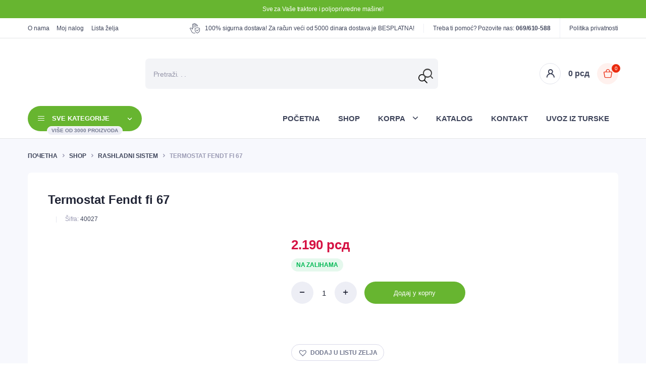

--- FILE ---
content_type: text/html; charset=UTF-8
request_url: https://agrim.rs/shop/rashladni-sistem/termostat-fendt-fi-67/
body_size: 32173
content:
<!DOCTYPE html><html lang="sr-RS"><head><script data-no-optimize="1">var litespeed_docref=sessionStorage.getItem("litespeed_docref");litespeed_docref&&(Object.defineProperty(document,"referrer",{get:function(){return litespeed_docref}}),sessionStorage.removeItem("litespeed_docref"));</script> <meta charset="UTF-8"><style id="litespeed-ccss">h1,h2,h6{overflow-wrap:break-word}ul{overflow-wrap:break-word}p{overflow-wrap:break-word}:root{--wp--preset--font-size--normal:16px;--wp--preset--font-size--huge:42px}.screen-reader-text{border:0;clip:rect(1px,1px,1px,1px);-webkit-clip-path:inset(50%);clip-path:inset(50%);height:1px;margin:-1px;overflow:hidden;padding:0;position:absolute;width:1px;word-wrap:normal!important}.screen-reader-text{border:0;clip:rect(1px,1px,1px,1px);-webkit-clip-path:inset(50%);clip-path:inset(50%);height:1px;margin:-1px;overflow:hidden;overflow-wrap:normal!important;word-wrap:normal!important;padding:0;position:absolute!important;width:1px}body{--wp--preset--color--black:#000;--wp--preset--color--cyan-bluish-gray:#abb8c3;--wp--preset--color--white:#fff;--wp--preset--color--pale-pink:#f78da7;--wp--preset--color--vivid-red:#cf2e2e;--wp--preset--color--luminous-vivid-orange:#ff6900;--wp--preset--color--luminous-vivid-amber:#fcb900;--wp--preset--color--light-green-cyan:#7bdcb5;--wp--preset--color--vivid-green-cyan:#00d084;--wp--preset--color--pale-cyan-blue:#8ed1fc;--wp--preset--color--vivid-cyan-blue:#0693e3;--wp--preset--color--vivid-purple:#9b51e0;--wp--preset--gradient--vivid-cyan-blue-to-vivid-purple:linear-gradient(135deg,rgba(6,147,227,1) 0%,#9b51e0 100%);--wp--preset--gradient--light-green-cyan-to-vivid-green-cyan:linear-gradient(135deg,#7adcb4 0%,#00d082 100%);--wp--preset--gradient--luminous-vivid-amber-to-luminous-vivid-orange:linear-gradient(135deg,rgba(252,185,0,1) 0%,rgba(255,105,0,1) 100%);--wp--preset--gradient--luminous-vivid-orange-to-vivid-red:linear-gradient(135deg,rgba(255,105,0,1) 0%,#cf2e2e 100%);--wp--preset--gradient--very-light-gray-to-cyan-bluish-gray:linear-gradient(135deg,#eee 0%,#a9b8c3 100%);--wp--preset--gradient--cool-to-warm-spectrum:linear-gradient(135deg,#4aeadc 0%,#9778d1 20%,#cf2aba 40%,#ee2c82 60%,#fb6962 80%,#fef84c 100%);--wp--preset--gradient--blush-light-purple:linear-gradient(135deg,#ffceec 0%,#9896f0 100%);--wp--preset--gradient--blush-bordeaux:linear-gradient(135deg,#fecda5 0%,#fe2d2d 50%,#6b003e 100%);--wp--preset--gradient--luminous-dusk:linear-gradient(135deg,#ffcb70 0%,#c751c0 50%,#4158d0 100%);--wp--preset--gradient--pale-ocean:linear-gradient(135deg,#fff5cb 0%,#b6e3d4 50%,#33a7b5 100%);--wp--preset--gradient--electric-grass:linear-gradient(135deg,#caf880 0%,#71ce7e 100%);--wp--preset--gradient--midnight:linear-gradient(135deg,#020381 0%,#2874fc 100%);--wp--preset--duotone--dark-grayscale:url('#wp-duotone-dark-grayscale');--wp--preset--duotone--grayscale:url('#wp-duotone-grayscale');--wp--preset--duotone--purple-yellow:url('#wp-duotone-purple-yellow');--wp--preset--duotone--blue-red:url('#wp-duotone-blue-red');--wp--preset--duotone--midnight:url('#wp-duotone-midnight');--wp--preset--duotone--magenta-yellow:url('#wp-duotone-magenta-yellow');--wp--preset--duotone--purple-green:url('#wp-duotone-purple-green');--wp--preset--duotone--blue-orange:url('#wp-duotone-blue-orange');--wp--preset--font-size--small:13px;--wp--preset--font-size--medium:20px;--wp--preset--font-size--large:36px;--wp--preset--font-size--x-large:42px}button.pswp__button{box-shadow:none!important;background-image:url(/wp-content/plugins/woocommerce/assets/css/photoswipe/default-skin/default-skin.png)!important}button.pswp__button,button.pswp__button--arrow--left:before,button.pswp__button--arrow--right:before{background-color:transparent!important}button.pswp__button--arrow--left,button.pswp__button--arrow--right{background-image:none!important}.pswp{display:none;position:absolute;width:100%;height:100%;left:0;top:0;overflow:hidden;-ms-touch-action:none;touch-action:none;z-index:1500;-webkit-text-size-adjust:100%;-webkit-backface-visibility:hidden;outline:0}.pswp *{-webkit-box-sizing:border-box;box-sizing:border-box}.pswp__bg{position:absolute;left:0;top:0;width:100%;height:100%;background:#000;opacity:0;-webkit-transform:translateZ(0);transform:translateZ(0);-webkit-backface-visibility:hidden;will-change:opacity}.pswp__scroll-wrap{position:absolute;left:0;top:0;width:100%;height:100%;overflow:hidden}.pswp__container{-ms-touch-action:none;touch-action:none;position:absolute;left:0;right:0;top:0;bottom:0}.pswp__container{-webkit-touch-callout:none}.pswp__bg{will-change:opacity}.pswp__container{-webkit-backface-visibility:hidden}.pswp__item{position:absolute;left:0;right:0;top:0;bottom:0;overflow:hidden}.pswp__button{width:44px;height:44px;position:relative;background:0 0;overflow:visible;-webkit-appearance:none;display:block;border:0;padding:0;margin:0;float:right;opacity:.75;-webkit-box-shadow:none;box-shadow:none}.pswp__button::-moz-focus-inner{padding:0;border:0}.pswp__button,.pswp__button--arrow--left:before,.pswp__button--arrow--right:before{background:url(/wp-content/plugins/woocommerce/assets/css/photoswipe/default-skin/default-skin.png) 0 0 no-repeat;background-size:264px 88px;width:44px;height:44px}.pswp__button--close{background-position:0 -44px}.pswp__button--share{background-position:-44px -44px}.pswp__button--fs{display:none}.pswp__button--zoom{display:none;background-position:-88px 0}.pswp__button--arrow--left,.pswp__button--arrow--right{background:0 0;top:50%;margin-top:-50px;width:70px;height:100px;position:absolute}.pswp__button--arrow--left{left:0}.pswp__button--arrow--right{right:0}.pswp__button--arrow--left:before,.pswp__button--arrow--right:before{content:'';top:35px;background-color:rgba(0,0,0,.3);height:30px;width:32px;position:absolute}.pswp__button--arrow--left:before{left:6px;background-position:-138px -44px}.pswp__button--arrow--right:before{right:6px;background-position:-94px -44px}.pswp__share-modal{display:block;background:rgba(0,0,0,.5);width:100%;height:100%;top:0;left:0;padding:10px;position:absolute;z-index:1600;opacity:0;-webkit-backface-visibility:hidden;will-change:opacity}.pswp__share-modal--hidden{display:none}.pswp__share-tooltip{z-index:1620;position:absolute;background:#fff;top:56px;border-radius:2px;display:block;width:auto;right:44px;-webkit-box-shadow:0 2px 5px rgba(0,0,0,.25);box-shadow:0 2px 5px rgba(0,0,0,.25);-webkit-transform:translateY(6px);-ms-transform:translateY(6px);transform:translateY(6px);-webkit-backface-visibility:hidden;will-change:transform}.pswp__counter{position:absolute;left:0;top:0;height:44px;font-size:13px;line-height:44px;color:#fff;opacity:.75;padding:0 10px}.pswp__caption{position:absolute;left:0;bottom:0;width:100%;min-height:44px}.pswp__caption__center{text-align:left;max-width:420px;margin:0 auto;font-size:13px;padding:10px;line-height:20px;color:#ccc}.pswp__preloader{width:44px;height:44px;position:absolute;top:0;left:50%;margin-left:-22px;opacity:0;will-change:opacity;direction:ltr}.pswp__preloader__icn{width:20px;height:20px;margin:12px}@media screen and (max-width:1024px){.pswp__preloader{position:relative;left:auto;top:auto;margin:0;float:right}}.pswp__ui{-webkit-font-smoothing:auto;visibility:visible;opacity:1;z-index:1550}.pswp__top-bar{position:absolute;left:0;top:0;height:44px;width:100%}.pswp__caption,.pswp__top-bar{-webkit-backface-visibility:hidden;will-change:opacity}.pswp__caption,.pswp__top-bar{background-color:rgba(0,0,0,.5)}.pswp__ui--hidden .pswp__button--arrow--left,.pswp__ui--hidden .pswp__button--arrow--right,.pswp__ui--hidden .pswp__caption,.pswp__ui--hidden .pswp__top-bar{opacity:.001}.dgwt-wcas-search-wrapp{position:relative;line-height:100%;display:block;color:#444;min-width:230px;width:100%;text-align:left;margin:0 auto;-webkit-box-sizing:border-box;-moz-box-sizing:border-box;box-sizing:border-box}.dgwt-wcas-search-wrapp *{-webkit-box-sizing:border-box;-moz-box-sizing:border-box;box-sizing:border-box}.dgwt-wcas-search-form{margin:0;padding:0;width:100%}input[type=search].dgwt-wcas-search-input{-webkit-box-shadow:none;box-shadow:none;margin:0;-webkit-appearance:textfield;text-align:left}[type=search].dgwt-wcas-search-input::-ms-clear{display:none}[type=search].dgwt-wcas-search-input::-webkit-search-decoration{-webkit-appearance:none}[type=search].dgwt-wcas-search-input::-webkit-search-cancel-button{display:none}.dgwt-wcas-ico-magnifier{bottom:0;left:0;margin:auto;position:absolute;right:0;top:0;height:65%;display:block}.dgwt-wcas-preloader{height:100%;position:absolute;right:0;top:0;width:40px;z-index:1;background-repeat:no-repeat;background-position:right 15px center;background-size:auto 44%}.screen-reader-text{clip:rect(1px,1px,1px,1px);height:1px;overflow:hidden;position:absolute!important;width:1px}.dgwt-wcas-sf-wrapp:after,.dgwt-wcas-sf-wrapp:before{content:"";display:table}.dgwt-wcas-sf-wrapp:after{clear:both}.dgwt-wcas-sf-wrapp{zoom:1;width:100%;max-width:100vw;margin:0;position:relative;background:0 0}.dgwt-wcas-sf-wrapp input[type=search].dgwt-wcas-search-input{width:100%;height:40px;font-size:14px;line-height:100%;padding:10px 15px;margin:0;background:#fff;border:1px solid #ddd;border-radius:3px;-webkit-border-radius:3px;-webkit-appearance:none;box-sizing:border-box}.dgwt-wcas-sf-wrapp input[type=search].dgwt-wcas-search-input::-webkit-input-placeholder{color:#999;font-weight:400;font-style:italic;line-height:normal}.dgwt-wcas-sf-wrapp input[type=search].dgwt-wcas-search-input:-moz-placeholder{color:#999;font-weight:400;font-style:italic;line-height:normal}.dgwt-wcas-sf-wrapp input[type=search].dgwt-wcas-search-input::-moz-placeholder{color:#999;font-weight:400;font-style:italic;line-height:normal}.dgwt-wcas-sf-wrapp input[type=search].dgwt-wcas-search-input:-ms-input-placeholder{color:#999;font-weight:400;font-style:italic;line-height:normal}.dgwt-wcas-ico-magnifier{max-width:20px}.dgwt-wcas-no-submit .dgwt-wcas-ico-magnifier{height:50%;margin:auto;max-height:20px;width:100%;max-width:20px;left:12px;right:auto;opacity:.5;fill:#000}.dgwt-wcas-no-submit .dgwt-wcas-sf-wrapp input[type=search].dgwt-wcas-search-input{padding:10px 15px 10px 40px}.tinv-wishlist *{-webkit-box-sizing:border-box;box-sizing:border-box}.tinv-wishlist .tinvwl_add_to_wishlist_button.tinvwl-icon-heart:before{content:"\e909";display:inline-block;font-family:tinvwl-webfont!important;speak:none;font-style:normal;font-weight:400;font-variant:normal;text-transform:none;line-height:1;-webkit-font-smoothing:antialiased;-moz-osx-font-smoothing:grayscale;font-size:20px;vertical-align:sub;margin-right:5px}.tinv-wishlist.tinvwl-after-add-to-cart .tinvwl_add_to_wishlist_button{margin-top:15px}.tinvwl_add_to_wishlist_button{display:inline-block;opacity:1;visibility:visible}.tinv-wraper.tinv-wishlist{font-size:100%}.tinvwl-tooltip{display:none}.tinv-wishlist .tinv-wishlist-clear{visibility:visible;width:auto;height:auto}.tinv-wishlist-clear:before{content:"";display:table}.tinv-wishlist-clear:after{content:"";display:table;clear:both}:root{--blue:#007bff;--indigo:#6610f2;--purple:#6f42c1;--pink:#e83e8c;--red:#dc3545;--orange:#fd7e14;--yellow:#ffc107;--green:#28a745;--teal:#20c997;--cyan:#17a2b8;--white:#fff;--gray:#6c757d;--gray-dark:#343a40;--primary:#007bff;--secondary:#6c757d;--success:#28a745;--info:#17a2b8;--warning:#ffc107;--danger:#dc3545;--light:#f8f9fa;--dark:#343a40;--breakpoint-xs:0;--breakpoint-sm:576px;--breakpoint-md:768px;--breakpoint-lg:992px;--breakpoint-xl:1200px;--font-family-sans-serif:-apple-system,BlinkMacSystemFont,"Segoe UI",Roboto,"Helvetica Neue",Arial,"Noto Sans","Liberation Sans",sans-serif,"Apple Color Emoji","Segoe UI Emoji","Segoe UI Symbol","Noto Color Emoji";--font-family-monospace:SFMono-Regular,Menlo,Monaco,Consolas,"Liberation Mono","Courier New",monospace}*,:after,:before{box-sizing:border-box}html{font-family:sans-serif;line-height:1.15;-webkit-text-size-adjust:100%}aside,figure,header,main,nav{display:block}body{margin:0;font-family:-apple-system,BlinkMacSystemFont,"Segoe UI",Roboto,"Helvetica Neue",Arial,"Noto Sans","Liberation Sans",sans-serif,"Apple Color Emoji","Segoe UI Emoji","Segoe UI Symbol","Noto Color Emoji";font-size:1rem;font-weight:400;line-height:1.5;color:#212529;text-align:left;background-color:#fff}h1,h2,h6{margin-top:0;margin-bottom:.5rem}p{margin-top:0;margin-bottom:1rem}ul{margin-top:0;margin-bottom:1rem}ul ul{margin-bottom:0}strong{font-weight:bolder}a{color:#007bff;text-decoration:none;background-color:transparent}figure{margin:0 0 1rem}img{vertical-align:middle;border-style:none}svg{overflow:hidden;vertical-align:middle}label{display:inline-block;margin-bottom:.5rem}button{border-radius:0}button,input,textarea{margin:0;font-family:inherit;font-size:inherit;line-height:inherit}button,input{overflow:visible}button{text-transform:none}button{-webkit-appearance:button}button::-moz-focus-inner{padding:0;border-style:none}textarea{overflow:auto;resize:vertical}[type=search]{outline-offset:-2px;-webkit-appearance:none}[type=search]::-webkit-search-decoration{-webkit-appearance:none}::-webkit-file-upload-button{font:inherit;-webkit-appearance:button}h1,h2,h6{margin-bottom:.5rem;font-weight:500;line-height:1.2}h1{font-size:2.5rem}h2{font-size:2rem}h6{font-size:1rem}.container{width:100%;padding-right:15px;padding-left:15px;margin-right:auto;margin-left:auto}@media (min-width:576px){.container{max-width:540px}}@media (min-width:768px){.container{max-width:720px}}@media (min-width:992px){.container{max-width:960px}}@media (min-width:1200px){.container{max-width:1140px}}.row{display:-ms-flexbox;display:flex;-ms-flex-wrap:wrap;flex-wrap:wrap;margin-right:-15px;margin-left:-15px}.col,.col-12,.col-lg-5,.col-lg-7{position:relative;width:100%;padding-right:15px;padding-left:15px}.col{-ms-flex-preferred-size:0;flex-basis:0;-ms-flex-positive:1;flex-grow:1;max-width:100%}.col-12{-ms-flex:0 0 100%;flex:0 0 100%;max-width:100%}@media (min-width:992px){.col-lg-5{-ms-flex:0 0 41.666667%;flex:0 0 41.666667%;max-width:41.666667%}.col-lg-7{-ms-flex:0 0 58.333333%;flex:0 0 58.333333%;max-width:58.333333%}}.collapse:not(.show){display:none}.dropdown{position:relative}:root{--color-background:#fff;--color-primary:#233a95;--color-secondary:#2bbef9;--color-price:#d51243;--color-rating:#ffcd00;--color-text:#202435;--color-text-light:#3e445a;--color-text-lighter:#71778e;--color-light:#f7f8fd;--color-lighter:#fbfcfe;--color-border:#e4e5ee;--color-border-dark:#d9d9e9;--color-border-light:#edeef5;--color-info:#c2c2d3;--color-info-dark:#9b9bb4;--color-info-light:#f3f3f6;--color-success:#00b853;--color-success-dark:#038e42;--color-success-light:#e5f8ed;--color-danger:#ed174a;--color-danger-dark:#be143c;--color-danger-light:#ffeef2;--color-warning:#ff6048;--color-warning-dark:#ea2b0f;--color-warning-light:#ffefec;--color-form-background:#f3f4f7;--color-placeholder:#9595a9}:root{--font-primary:"Inter",sans-serif;--font-secondary:"Dosis",sans-serif}:root{--size-border-radius:7px;--size-form-radius:4px}@media screen and (max-width:75rem){.hide-mobile{display:none!important}}@media screen and (min-width:75rem){.hide-desktop{display:none!important}}@media screen and (min-width:75rem){.container{max-width:75rem}}body{font-family:var(--font-primary);font-weight:400;letter-spacing:-.1px;color:var(--color-text);background-color:var(--color-background)}p{font-family:var(--font-primary);font-size:14px;font-weight:400;letter-spacing:0;line-height:24px}h1,h2,h6{font-family:var(--font-primary);font-weight:400;letter-spacing:0}img{height:auto;max-width:100%}.site-scroll{width:100%;height:100%}.site-brand{display:-webkit-inline-box;display:-ms-inline-flexbox;display:inline-flex;-webkit-box-align:center;-ms-flex-align:center;align-items:center;-ms-flex-negative:0;flex-shrink:0}.site-brand a{position:relative;display:-webkit-inline-box;display:-ms-inline-flexbox;display:inline-flex;-webkit-box-orient:vertical;-webkit-box-direction:normal;-ms-flex-direction:column;flex-direction:column;-webkit-box-align:start;-ms-flex-align:start;align-items:flex-start;-webkit-box-pack:center;-ms-flex-pack:center;justify-content:center;color:currentColor;text-decoration:none}.column{display:-webkit-inline-box;display:-ms-inline-flexbox;display:inline-flex;-webkit-box-align:center;-ms-flex-align:center;align-items:center}.column.column-left{-webkit-box-pack:start;-ms-flex-pack:start;justify-content:flex-start}.column.column-center{-webkit-box-pack:center;-ms-flex-pack:center;justify-content:center}.column.column-right{-webkit-box-pack:end;-ms-flex-pack:end;justify-content:flex-end}.site-menu.horizontal .menu-item{white-space:nowrap}.site-menu .menu{list-style:none;margin:0;padding:0}.site-menu .menu-item{display:-webkit-inline-box;display:-ms-inline-flexbox;display:inline-flex;-webkit-box-align:center;-ms-flex-align:center;align-items:center}.site-menu .menu-item a{display:-webkit-inline-box;display:-ms-inline-flexbox;display:inline-flex;-webkit-box-align:center;-ms-flex-align:center;align-items:center;text-decoration:none}.site-menu .menu-item-has-children{position:relative}.site-menu .menu-item-has-children>a{position:relative}.site-menu .menu-item-has-children>a:after{position:relative;font-family:"klbtheme";font-size:90%;content:'\e8af';margin-left:.375rem;top:1px}.site-menu .sub-menu{position:absolute;min-width:12.5rem;margin:0;padding:1.875rem 0;list-style:none;left:-.9375rem;top:100%;border-bottom-right-radius:var(--size-border-radius);border-bottom-left-radius:var(--size-border-radius);-webkit-box-shadow:0px 5px 10px rgba(62,68,90,.1);box-shadow:0px 5px 10px rgba(62,68,90,.1);opacity:0;visibility:hidden;-webkit-transform:translateY(-5px);transform:translateY(-5px);will-change:transform,opacity}.site-menu .sub-menu .menu-item{display:-webkit-box;display:-ms-flexbox;display:flex}.site-menu .sub-menu .menu-item a{width:100%;padding:.375rem 2.125rem}.site-primary{position:relative}.site-overlay{position:fixed;width:100%;height:100%;top:0;left:0;z-index:1000;background-color:rgba(0,0,0,.4);opacity:0;visibility:hidden}[class^=klbth-icon-]:before{font-family:"klbtheme";font-style:normal;font-weight:400;display:inline-block;text-decoration:inherit;width:1em;text-align:center;font-variant:normal;text-transform:none;line-height:1em;-webkit-font-smoothing:antialiased;-moz-osx-font-smoothing:grayscale}.klbth-icon-user:before{content:'\e807'}.klbth-icon-search:before{content:'\e808'}.klbth-icon-heart-1:before{content:'\e860'}.klbth-icon-store:before{content:'\e88d'}.klbth-icon-x:before{content:'\e88e'}.klbth-icon-menu-thin:before{content:'\e8b2'}.klbth-icon-shopping-bag:before{content:'\e8b4'}.klbth-icon-secure:before{content:'\e8b5'}.klbth-icon-plus:before{content:'\e8c5'}.klbth-icon-minus:before{content:'\e8c8'}input[type=search],input[type=text],textarea{display:-webkit-inline-box;display:-ms-inline-flexbox;display:inline-flex;-webkit-box-align:center;-ms-flex-align:center;align-items:center;font-family:var(--font-primary);font-size:.9375rem;width:100%;height:2.5rem;padding:0 .9375rem;-webkit-box-shadow:none;box-shadow:none;outline:none;-webkit-appearance:none;-moz-appearance:none;appearance:none;color:var(--color-text);background-color:var(--color-form-background);border:1px solid transparent;border-radius:var(--size-form-radius)}input[type=search]::-webkit-input-placeholder,input[type=text]::-webkit-input-placeholder,textarea::-webkit-input-placeholder{font-size:.875rem;letter-spacing:-.3px;color:var(--color-placeholder)}input[type=search]::-moz-placeholder,input[type=text]::-moz-placeholder,textarea::-moz-placeholder{font-size:.875rem;letter-spacing:-.3px;color:var(--color-placeholder)}input[type=search]:-ms-input-placeholder,input[type=text]:-ms-input-placeholder,textarea:-ms-input-placeholder{font-size:.875rem;letter-spacing:-.3px;color:var(--color-placeholder)}input[type=search]::-ms-input-placeholder,input[type=text]::-ms-input-placeholder,textarea::-ms-input-placeholder{font-size:.875rem;letter-spacing:-.3px;color:var(--color-placeholder)}textarea{padding-top:.9375rem;padding-bottom:.9375rem}button{display:-webkit-inline-box;display:-ms-inline-flexbox;display:inline-flex;-webkit-box-align:center;-ms-flex-align:center;align-items:center;font-family:var(--font-primary);height:2.5rem;font-size:.875rem;font-weight:500;text-decoration:none;padding:0 .9375rem;border:1px solid;color:#fff;background-color:var(--color-primary);border-radius:var(--size-form-radius);border-color:transparent;-webkit-box-shadow:none;box-shadow:none;outline:none;-webkit-appearance:none;-moz-appearance:none;appearance:none}@media screen and (min-width:48rem){button{padding:0 1.25rem}}button::-moz-focus-inner{padding:0;border:0}.site-canvas{position:fixed;width:100%;height:100%;z-index:10001;background-color:#fff;-webkit-transform:translateX(-100%);transform:translateX(-100%)}@media screen and (min-width:26.25rem){.site-canvas{width:23.75rem}}.site-canvas .canvas-title{padding:1.25rem 1.25rem 0}@media screen and (min-width:26.25rem){.site-canvas .canvas-title{padding:1.875rem 1.875rem 0}}.site-canvas .canvas-title .entry-title{font-size:.8125rem;font-weight:500;opacity:.3}.site-canvas .canvas-header{display:-webkit-box;display:-ms-flexbox;display:flex;-webkit-box-align:center;-ms-flex-align:center;align-items:center;-webkit-box-pack:justify;-ms-flex-pack:justify;justify-content:space-between;padding:1.25rem 1.25rem 0}@media screen and (min-width:26.25rem){.site-canvas .canvas-header{padding:1.875rem 1.875rem .625rem}}.site-canvas .canvas-header .site-brand img{height:34px}.site-canvas .canvas-header .close-canvas{display:-webkit-inline-box;display:-ms-inline-flexbox;display:inline-flex;-webkit-box-align:center;-ms-flex-align:center;align-items:center;-webkit-box-pack:center;-ms-flex-pack:center;justify-content:center;font-size:.8125rem;width:1.375rem;height:1.375rem;color:#fff;background-color:#c2c2d3;border-radius:50%}.site-canvas .canvas-menu{margin-top:1.25rem;margin-bottom:1.25rem;border-top:1px solid #edeef5;border-bottom:1px solid #edeef5}.site-canvas .canvas-menu .menu{padding:0;margin:0;list-style:none}.site-canvas .canvas-menu .menu .menu-item{position:relative;display:-webkit-box;display:-ms-flexbox;display:flex;-webkit-box-align:start;-ms-flex-align:start;align-items:flex-start;-webkit-box-pack:justify;-ms-flex-pack:justify;justify-content:space-between;-ms-flex-wrap:wrap;flex-wrap:wrap;width:100%;overflow:hidden}.site-canvas .canvas-menu .menu .menu-item+.menu-item{border-top:1px solid #edeef5}.site-canvas .canvas-menu .menu .menu-item a{position:relative;display:-webkit-box;display:-ms-flexbox;display:flex;-webkit-box-align:center;-ms-flex-align:center;align-items:center;-webkit-box-flex:1;-ms-flex:1;flex:1;font-family:var(--font-secondary);font-size:.9375rem;font-weight:600;text-decoration:none;color:#3e445a;background-color:#fff;width:100%;height:3.125rem;padding-left:1.25rem}@media screen and (min-width:26.25rem){.site-canvas .canvas-menu .menu .menu-item a{padding-left:1.875rem}}.site-canvas .canvas-menu .menu .menu-item a:after{display:none}.site-canvas .canvas-menu .menu .menu-item .sub-menu{width:100%;height:0;-webkit-box-ordinal-group:4;-ms-flex-order:3;order:3;padding-left:2.1875rem;z-index:0}.site-canvas .canvas-menu .menu .menu-item .sub-menu .menu-item{border-top:0}.site-canvas .canvas-menu .menu .menu-item .sub-menu .menu-item a{font-family:var(--font-primary);font-size:.8125rem;font-weight:500;height:2.5rem}.site-canvas .canvas-footer{padding-bottom:1.875rem}.site-canvas .canvas-footer .site-copyright{padding:1.25rem 1.25rem 0;opacity:.5}@media screen and (min-width:26.25rem){.site-canvas .canvas-footer .site-copyright{padding:1.875rem 1.875rem 0}}.site-canvas .canvas-footer .canvas-menu{margin-bottom:0}.store-notice{position:relative;color:#fff;background-color:var(--color-primary);z-index:1001}.store-notice .container{font-size:.75rem;text-align:center;padding-top:.5625rem;padding-bottom:.5625rem}.site-header{position:relative;z-index:1001}.site-header .header-wrapper>.container{display:-webkit-box;display:-ms-flexbox;display:flex;-webkit-box-orient:horizontal;-webkit-box-direction:normal;-ms-flex-flow:row wrap;flex-flow:row wrap}.site-header .header-wrapper>.container>.primary-menu .menu{margin-left:-1.0625rem}.site-header .header-top{position:relative;font-size:12px;color:#3e445a;background-color:#fff;border-bottom:1px solid #e3e4e6}.site-header .header-top .container{min-height:2.4375rem}.site-header .header-top .site-menu .menu>.menu-item{position:relative;height:2.4375rem}.site-header .header-top .site-menu .menu>.menu-item+.menu-item{margin-left:.9375rem}.site-header .header-top .site-menu .menu>.menu-item a{color:currentColor}.site-header .header-top .column-right{padding-left:1.875rem;margin-left:auto}.site-header .header-top .column-right>*{margin-left:1.125rem;padding-left:1.125rem}.site-header .header-top .column-right>*+*{border-left:1px solid #edeef5}.site-header .header-top .topbar-notice{display:-webkit-inline-box;display:-ms-inline-flexbox;display:inline-flex;-webkit-box-align:center;-ms-flex-align:center;align-items:center}.site-header .header-top .topbar-notice i{position:absolute;font-size:1.25rem;max-width:1.875rem}.site-header .header-top .topbar-notice i+span{margin-left:1.875rem}.site-header .header-top .header-switchers{display:-webkit-inline-box;display:-ms-inline-flexbox;display:inline-flex;-webkit-box-align:center;-ms-flex-align:center;align-items:center}.site-header .header-top .header-switchers a{font-weight:500}.site-header .header-main{padding-top:1.875rem;padding-bottom:1.875rem;color:#3e445a;background-color:#fff}.site-header .header-main .site-brand img{height:44px}.site-header .header-main .column-center{-webkit-box-flex:1;-ms-flex-positive:1;flex-grow:1;padding-left:1.875rem}@media screen and (min-width:75rem){.site-header .header-main .column-center{padding-left:3.75rem}}.site-header .header-main .column-right{margin-left:1.875rem}.site-header .header-main .header-search{-webkit-box-flex:1;-ms-flex:1;flex:1}.site-header .header-main .header-search form{position:relative;display:-webkit-inline-box;display:-ms-inline-flexbox;display:inline-flex;-webkit-box-align:center;-ms-flex-align:center;align-items:center;width:100%}.site-header .header-main .header-search input[type=search]{padding-left:1.875rem;padding-right:3.75rem;height:3.75rem}@media screen and (min-width:48rem){.site-header .header-main .header-search input[type=search]{border-radius:var(--size-border-radius)}}@media screen and (min-width:75rem){.site-header .header-main{border-bottom:0;padding-bottom:0}}@media screen and (max-width:48rem){.site-header .header-main{padding-top:.625rem;padding-bottom:.625rem}.site-header .header-main .column-left{-webkit-box-ordinal-group:2;-ms-flex-order:1;order:1}.site-header .header-main .column-center{width:100%;padding-left:0;margin-top:.625rem;-webkit-box-ordinal-group:4;-ms-flex-order:3;order:3}.site-header .header-main .column-right{margin-left:auto;-webkit-box-ordinal-group:3;-ms-flex-order:2;order:2}.site-header .header-main .site-brand img{height:23px}.site-header .header-main .header-search input[type=search]{height:3.125rem;padding-left:.9375rem}.site-header .header-main .header-search input[type=search]::-webkit-input-placeholder{font-size:.8125rem}.site-header .header-main .header-search input[type=search]::-moz-placeholder{font-size:.8125rem}.site-header .header-main .header-search input[type=search]:-ms-input-placeholder{font-size:.8125rem}.site-header .header-main .header-search input[type=search]::-ms-input-placeholder{font-size:.8125rem}}@media screen and (max-width:26.25rem){.site-header .header-main .cart-price{display:none}}@media screen and (min-width:20rem){.site-header .header-main .header-buttons .header-canvas{margin-right:.625rem}}.site-header .header-nav{background-color:#fff;border-bottom:1px solid #e3e4e6}.site-header .primary-menu{padding-top:1.25rem}.site-header .primary-menu .menu{display:-webkit-box;display:-ms-flexbox;display:flex;-webkit-box-orient:horizontal;-webkit-box-direction:normal;-ms-flex-flow:row wrap;flex-flow:row wrap}.site-header .primary-menu .menu>.menu-item{padding-bottom:1.125rem}.site-header .primary-menu .menu>.menu-item>a{position:relative;font-family:var(--font-secondary);font-size:15px;font-weight:600;line-height:1;letter-spacing:0;height:2.5rem;color:#3e445a;padding-left:1.125rem;padding-right:1.125rem;border-radius:2.5rem}.site-header .primary-menu .menu>.menu-item-has-children>a:after{content:'\e8d5';font-size:75%;text-shadow:0px 0px 0px;margin-left:.9375rem;top:0}.site-header .primary-menu .menu .sub-menu{background-color:#fff;border:1px solid #edeef5}.site-header .primary-menu .menu .sub-menu .menu-item a{font-size:13px;color:#71778e}.site-header .all-categories{position:relative;display:-webkit-inline-box;display:-ms-inline-flexbox;display:inline-flex;-webkit-box-align:center;-ms-flex-align:center;align-items:center;-ms-flex-negative:0;flex-shrink:0;margin-right:auto;margin-top:.5625rem}.site-header .all-categories>a{position:relative;display:-webkit-inline-box;display:-ms-inline-flexbox;display:inline-flex;-webkit-box-align:center;-ms-flex-align:center;align-items:center;-ms-flex-wrap:wrap;flex-wrap:wrap;font-family:var(--font-secondary);font-size:.9375rem;font-weight:600;text-decoration:none;height:3.125rem;padding-left:1.25rem;padding-right:1.25rem;color:#fff;background-color:#2bbef9;border-radius:3.125rem}.site-header .all-categories>a:after{position:relative;font-family:"klbtheme";font-size:70%;content:'\e8d5';text-shadow:0px 0px 0px;-webkit-box-ordinal-group:4;-ms-flex-order:3;order:3;margin-left:2.25rem;top:1px}.site-header .all-categories>a i{font-size:.8125rem;-webkit-box-ordinal-group:2;-ms-flex-order:1;order:1}.site-header .all-categories>a .text{-webkit-box-ordinal-group:3;-ms-flex-order:2;order:2;letter-spacing:0;margin-left:.9375rem}.site-header .all-categories>a .description{position:absolute;display:-webkit-inline-box;display:-ms-inline-flexbox;display:inline-flex;-webkit-box-align:center;-ms-flex-align:center;align-items:center;font-size:.625rem;letter-spacing:0;text-transform:uppercase;white-space:nowrap;height:1.125rem;padding-left:.5rem;padding-right:.5rem;color:#71778e;background-color:#edeef5;border:1px solid #fff;border-radius:1.125rem;bottom:-.5rem;margin-left:1.125rem}.site-header .all-categories .dropdown-categories{position:absolute;min-width:270px;left:0;top:100%;background-color:#fff;border:1px solid var(--color-border);border-bottom-left-radius:var(--size-border-radius);border-bottom-right-radius:var(--size-border-radius);opacity:0;visibility:hidden}.site-header .all-categories.locked .dropdown-categories{opacity:1;visibility:visible}.site-header .all-categories+.primary-menu{padding-top:1.75rem}.site-header .all-categories+.primary-menu .menu>.menu-item{padding-bottom:1.25rem}.site-header .header-buttons{position:relative;display:-webkit-inline-box;display:-ms-inline-flexbox;display:inline-flex;-webkit-box-align:center;-ms-flex-align:center;align-items:center}.site-header .header-buttons a{display:-webkit-inline-box;display:-ms-inline-flexbox;display:inline-flex;-webkit-box-align:center;-ms-flex-align:center;align-items:center;position:relative;color:#3e445a;text-decoration:none}.site-header .header-buttons .button-icon{display:-webkit-inline-box;display:-ms-inline-flexbox;display:inline-flex;-webkit-box-align:center;-ms-flex-align:center;align-items:center;-webkit-box-pack:center;-ms-flex-pack:center;justify-content:center;font-size:1.375rem}.site-header .header-buttons .button-icon i{line-height:1}.site-header .header-buttons .button-item+.button-item{margin-left:.9375rem}@media screen and (min-width:48rem){.site-header .header-buttons .button-item+.button-item{margin-left:1.875rem}}.site-header .header-buttons .cart-price{font-family:var(--font-secondary);font-size:1rem;font-weight:600;margin-right:.9375rem}.site-header .header-buttons .cart-count-icon{position:absolute;display:-webkit-inline-box;display:-ms-inline-flexbox;display:inline-flex;-webkit-box-align:center;-ms-flex-align:center;align-items:center;-webkit-box-pack:center;-ms-flex-pack:center;justify-content:center;font-smooth:always;-webkit-transform-style:preserve-3d;transform-style:preserve-3d;will-change:transform;font-size:.625rem;min-width:1.0625rem;height:1.0625rem;color:#fff;background-color:#ea2b0f;border-radius:50%;top:-4px;right:-8px}@media screen and (min-width:48rem){.site-header .header-buttons .bordered+.bordered{margin-left:.9375rem}.site-header .header-buttons .bordered .button-icon{font-size:1.125rem;width:2.625rem;height:2.625rem;border:1px solid #e2e4ec;border-radius:50%}.site-header .header-buttons .bordered .button-icon i{text-shadow:0px 0px 0px}.site-header .header-buttons .bordered.header-cart .button-icon{font-size:1.0625rem;color:#ea2b0f;border-color:transparent;background-color:#fff1ee}.site-header .header-buttons .bordered.header-cart .button-icon i{text-shadow:none}.site-header .header-buttons .bordered.header-cart .cart-count-icon{top:2px;right:-4px}}.site-header .header-buttons .header-canvas{margin-left:-.625rem;margin-right:.9375rem}.site-header .header-buttons .header-canvas a{font-size:1.25rem;width:2.375rem;height:2.375rem;-webkit-box-pack:center;-ms-flex-pack:center;justify-content:center}.site-header .header-cart{position:relative}.site-header .header-cart .cart-dropdown{position:absolute;min-width:18.75rem;max-width:20rem;top:100%;right:0;z-index:100;padding-top:.625rem;opacity:0;visibility:hidden;will-change:transform,opacity}.site-header .header-cart .cart-dropdown-wrapper{padding:1.25rem;background-color:#fff;-webkit-box-shadow:0px 5px 10px rgba(62,68,90,.1);box-shadow:0px 5px 10px rgba(62,68,90,.1);border:1px solid #edeef5;border-radius:var(--size-border-radius)}.site-header .header-cart .cart-empty{display:-webkit-box;display:-ms-flexbox;display:flex;-webkit-box-orient:vertical;-webkit-box-direction:normal;-ms-flex-direction:column;flex-direction:column;-webkit-box-align:center;-ms-flex-align:center;align-items:center;margin-top:1.875rem;margin-bottom:3.125rem}.site-header .header-cart .cart-empty .empty-icon{position:relative;text-align:center;width:3.75rem;height:3.75rem;border-radius:50%;background-color:#eaecef;overflow:hidden}.site-header .header-cart .cart-empty .empty-icon svg{width:2.75rem}.site-header .header-cart .cart-empty .empty-icon .c-01{fill:#b7343e}.site-header .header-cart .cart-empty .empty-icon .c-02,.site-header .header-cart .cart-empty .empty-icon .c-03{fill:#f04652}.site-header .header-cart .cart-empty .empty-icon .c-04{fill:#ab212b}.site-header .header-cart .cart-empty .empty-icon .c-05,.site-header .header-cart .cart-empty .empty-icon .c-06{fill:#c13942}.site-header .header-cart .cart-empty .empty-text{font-size:.8125rem;font-weight:500;margin-top:.9375rem}@media screen and (max-width:64rem){.site-header.mobile-shadow-enable{-webkit-box-shadow:0 2px 5px rgba(0,0,0,.07);box-shadow:0 2px 5px rgba(0,0,0,.07)}}@media screen and (max-width:48rem){.site-header.mobile-nav-enable .header-main{padding-top:0;padding-bottom:0}.site-header.mobile-nav-enable .header-main>.container{-webkit-box-align:center;-ms-flex-align:center;align-items:center;height:3.5rem}.site-header.mobile-nav-enable .column-left{-webkit-box-flex:1;-ms-flex:1;flex:1}.site-header.mobile-nav-enable .column-center{position:absolute;top:100%;left:0;margin-top:0}.site-header.mobile-nav-enable .site-brand{margin-left:auto;margin-right:auto}.site-header.mobile-nav-enable .header-login{display:none}.site-header.mobile-nav-enable .header-wrapper>.container{-webkit-box-align:center;-ms-flex-align:center;align-items:center}.site-header.mobile-nav-enable .header-search{position:absolute;left:0;right:0;top:100%;height:calc(100vh - 7rem);background-color:#fff;padding-left:.9375rem;padding-right:.9375rem;padding-top:.9375rem;border-top:1px solid #e3e4e6;opacity:0;visibility:hidden}.site-header.mobile-nav-enable .header-mobile-nav{display:-webkit-box;display:-ms-flexbox;display:flex}}.site-header .header-mobile-nav{position:fixed;display:none;-webkit-box-align:center;-ms-flex-align:center;align-items:center;width:100%;height:3.5rem;bottom:0;left:0;background-color:#fff;-webkit-box-shadow:0 -2px 5px rgba(0,0,0,.07);box-shadow:0 -2px 5px rgba(0,0,0,.07);z-index:1000}.site-header .header-mobile-nav .mobile-nav-wrapper{width:100%;padding-left:.9375rem;padding-right:.9375rem}.site-header .header-mobile-nav .mobile-nav-wrapper>ul{display:-webkit-box;display:-ms-flexbox;display:flex;-webkit-box-align:center;-ms-flex-align:center;align-items:center;-webkit-box-pack:justify;-ms-flex-pack:justify;justify-content:space-between;-webkit-box-orient:horizontal;-webkit-box-direction:normal;-ms-flex-flow:row wrap;flex-flow:row wrap;margin:0;padding:0;list-style:none}.site-header .header-mobile-nav .menu-item a{position:relative;display:-webkit-inline-box;display:-ms-inline-flexbox;display:inline-flex;-webkit-box-align:center;-ms-flex-align:center;align-items:center;-webkit-box-pack:center;-ms-flex-pack:center;justify-content:center;-webkit-box-orient:vertical;-webkit-box-direction:normal;-ms-flex-direction:column;flex-direction:column;font-size:1.25rem;text-decoration:none;width:2.75rem;height:2.75rem;color:#a7a7b5;border-radius:50%}.site-header .header-mobile-nav .menu-item a span{font-size:.625rem}.empty-icon{position:relative;text-align:center;width:3.75rem;height:3.75rem;border-radius:50%;background-color:#eaecef;overflow:hidden}.empty-icon svg{width:2.75rem}.empty-icon .c-01{fill:#b7343e}.empty-icon .c-02,.empty-icon .c-03{fill:#f04652}.empty-icon .c-04{fill:#ab212b}.empty-icon .c-05,.empty-icon .c-06{fill:#c13942}@media screen and (min-width:64rem){.single-content .woocommerce-breadcrumb{padding:1.5rem 0}}.single-content.single-gray{background-color:#f7f8fd;margin-bottom:-2.5rem;padding-bottom:2.5rem}@media screen and (min-width:64rem){.single-content.single-gray{margin-bottom:-7.1875rem;padding-bottom:7.1875rem}}.single-content.single-gray .single-wrapper>.product{background-color:#fff;border-radius:var(--size-border-radius);padding:1.25rem}@media screen and (min-width:64rem){.single-content.single-gray .single-wrapper>.product{padding:2.5rem}}.single-content .product .product-header{margin-bottom:1.25rem;width:100%}@media screen and (min-width:64rem){.single-content .product .product-header{margin-bottom:1.875rem}}.single-content .product .product_title{font-size:1.5rem;font-weight:600;margin-bottom:.9375rem}@media screen and (max-width:36rem){.single-content .product .product-meta.top{-webkit-box-orient:horizontal;-webkit-box-direction:normal;-ms-flex-direction:row;flex-direction:row}.single-content .product .product-meta.top>*{margin-right:1.25rem;margin-bottom:.625rem}.single-content .product .product-meta.top>*+*:before{display:none}}@media screen and (min-width:64rem){.single-content .product .product-meta.top>*+*{margin-left:.9375rem}}.single-content .product .product-meta.top>*+*:before{content:'|';color:var(--color-border);margin-right:.5rem}@media screen and (min-width:64rem){.single-content .product .product-meta.top>*+*:before{margin-right:.8125rem}}.single-content .product .product-meta .product-brand{display:-webkit-inline-box;display:-ms-inline-flexbox;display:inline-flex;-webkit-box-align:center;-ms-flex-align:center;align-items:center}.single-content .product .product-meta .sku-wrapper span:not(.sku){color:var(--color-info-dark)}.single-content .product .product-meta .sku-wrapper span.sku{font-weight:500;color:var(--color-text-light)}.single-content .product .product-content .product-detail{display:-webkit-box;display:-ms-flexbox;display:flex;-webkit-box-orient:horizontal;-webkit-box-direction:normal;-ms-flex-flow:row wrap;flex-flow:row wrap}.single-content .product .product-content .product-detail .column{-webkit-box-orient:vertical;-webkit-box-direction:normal;-ms-flex-direction:column;flex-direction:column;-webkit-box-align:start;-ms-flex-align:start;align-items:flex-start}.single-content .product .product-content .product-detail .column:not(.product-icons){-webkit-box-flex:1;-ms-flex:1;flex:1}@media screen and (min-width:64rem){.single-content .product .product-content .product-detail{padding-left:1.875rem}}@media screen and (max-width:48rem){.single-content .product .product-content .product-detail{margin-top:1.875rem}}.single-content .product .price{margin-bottom:.9375rem}@media screen and (max-width:48rem){.single-content .product .price{font-size:1.5rem}}.single-content .product .price+.product-meta{margin-bottom:1.25rem}@media screen and (max-width:36rem){.single-content .product .price+.product-meta{-webkit-box-orient:horizontal;-webkit-box-direction:normal;-ms-flex-direction:row;flex-direction:row;-webkit-box-align:center;-ms-flex-align:center;align-items:center}.single-content .product .price+.product-meta .product-available{margin-left:.75rem}}.single-content .product .product-short-description{margin-bottom:1.25rem}.single-content .product .product-short-description p{font-size:.8125rem;color:var(--color-text-light)}.single-content .product .product-actions{display:-webkit-box;display:-ms-flexbox;display:flex;-webkit-box-align:center;-ms-flex-align:center;align-items:center;margin-bottom:1.875rem}.single-content .product .product-actions a{display:-webkit-inline-box;display:-ms-inline-flexbox;display:inline-flex;-webkit-box-align:center;-ms-flex-align:center;align-items:center;font-family:var(--font-secondary);font-size:.75rem;font-weight:600;text-transform:uppercase;letter-spacing:0;color:var(--color-text-lighter);text-decoration:none}.single-content .product .product-meta.bottom{display:-webkit-box;display:-ms-flexbox;display:flex;-webkit-box-orient:vertical;-webkit-box-direction:normal;-ms-flex-direction:column;flex-direction:column;-webkit-box-align:start;-ms-flex-align:start;align-items:flex-start;width:100%;border-top:1px solid var(--color-border);padding-top:1.5rem}.single-content .product .product-meta.bottom>*{margin-left:0;color:var(--color-info-dark)}.single-content .product .product-meta.bottom>* span{text-transform:uppercase}.single-content .product .product-meta.bottom>* a{position:relative;font-weight:500;color:var(--color-text-lighter)}.single-content .product .product-meta.bottom>*+*{margin-top:.375rem}.single-content .woocommerce-tabs .woocommerce-Tabs-panel--description>h2{display:none}.single-content .woocommerce-tabs .woocommerce-Tabs-panel p{font-size:.9375rem;line-height:1.8}.woocommerce-breadcrumb{padding:.625rem 0}.woocommerce-breadcrumb ul{display:-webkit-box;display:-ms-flexbox;display:flex;-webkit-box-align:center;-ms-flex-align:center;align-items:center;-webkit-box-orient:horizontal;-webkit-box-direction:normal;-ms-flex-flow:row wrap;flex-flow:row wrap;margin:0;padding:0;list-style:none}.woocommerce-breadcrumb ul li{position:relative;display:-webkit-inline-box;display:-ms-inline-flexbox;display:inline-flex;-webkit-box-align:center;-ms-flex-align:center;align-items:center;font-family:var(--font-secondary);font-size:.75rem;font-weight:600;text-transform:uppercase;letter-spacing:0;color:var(--color-info-dark)}.woocommerce-breadcrumb ul li+li:before{font-family:"klbtheme";font-size:110%;content:'\e8d3';margin-left:.625rem;margin-right:.625rem}.woocommerce-breadcrumb ul a{color:var(--color-text-light)}.product-meta{display:-webkit-box;display:-ms-flexbox;display:flex;-webkit-box-orient:horizontal;-webkit-box-direction:normal;-ms-flex-flow:row wrap;flex-flow:row wrap;-webkit-box-align:center;-ms-flex-align:center;align-items:center;font-size:.75rem}@media screen and (max-width:26.25rem){.product-meta{-webkit-box-orient:vertical;-webkit-box-direction:normal;-ms-flex-direction:column;flex-direction:column;-webkit-box-align:start;-ms-flex-align:start;align-items:flex-start}}@media screen and (min-width:26.25rem){.product-meta>*+*{margin-left:.625rem}}.product-meta .product-available{font-family:var(--font-secondary);font-weight:600;text-transform:uppercase;padding:4px 10px;background-color:var(--color-success-light);border-radius:1.875rem}.product-meta .product-available.in-stock{color:var(--color-success)}.price{font-family:var(--font-secondary);font-size:1.125rem;font-weight:600}@media screen and (min-width:75rem){.price{font-size:1.625rem}}.price .amount{color:var(--color-price)}.quantity{display:-webkit-inline-box;display:-ms-inline-flexbox;display:inline-flex;-webkit-box-orient:horizontal;-webkit-box-direction:normal;-ms-flex-flow:row wrap;flex-flow:row wrap;-webkit-box-align:center;-ms-flex-align:center;align-items:center}.quantity .quantity-button{display:-webkit-inline-box;display:-ms-inline-flexbox;display:inline-flex;-webkit-box-align:center;-ms-flex-align:center;align-items:center;-webkit-box-pack:center;-ms-flex-pack:center;justify-content:center;width:2.75rem;height:2.75rem;background-color:var(--color-border-light);border-radius:50%}.quantity .qty{width:2.625rem;height:2.75rem;border:0;padding:0;margin:0;background-color:transparent;text-align:center}.products .cart-with-quantity .quantity{display:none;-webkit-box-pack:center;-ms-flex-pack:center;justify-content:center}.products .cart-with-quantity .quantity .qty{font-size:.875rem;width:2.5rem;height:2.125rem;border-top:1px solid var(--color-border-light);border-bottom:1px solid var(--color-border-light);border-radius:0;-webkit-box-flex:1;-ms-flex:1;flex:1}.products .cart-with-quantity .quantity .quantity-button{width:2.125rem;height:2.125rem;color:var(--color-text);background-color:var(--color-rating)}.products .cart-with-quantity .quantity .quantity-button.minus{border-top-right-radius:0;border-bottom-right-radius:0;background-color:var(--color-border-light)}.products .cart-with-quantity .quantity .quantity-button.plus{border-top-left-radius:0;border-bottom-left-radius:0}.menu-list{margin:0;padding:0;list-style:none}@media screen and (min-width:64rem){.menu-list{padding-top:1.125rem;padding-bottom:1.125rem}}.menu-list li>a{position:relative;display:-webkit-box;display:-ms-flexbox;display:flex;-webkit-box-align:center;-ms-flex-align:center;align-items:center;font-size:.8125rem;text-decoration:none;color:var(--color-text-light);width:100%;padding-top:.4375rem;padding-bottom:.4375rem;padding-left:.9375rem;padding-right:.9375rem}@media screen and (min-width:64rem){.menu-list li>a{padding-left:1.5625rem;padding-right:1.5625rem}}.site-copyright{font-size:.75rem}.screen-reader-text{clip:rect(1px,1px,1px,1px);position:absolute!important;height:1px;width:1px;overflow:hidden}.site-header .all-categories+.primary-menu .menu>.menu-item>a{text-transform:uppercase}.product>.tinv-wraper{display:none}.product-detail .column>.stock{display:none}.product_meta span.sku_wrapper{display:none}.single-content .product .product-actions .tinv-wraper a{-webkit-box-pack:center;-ms-flex-pack:center;justify-content:center;height:2.0625rem;padding-left:.75rem;padding-right:.75rem;border:1px solid var(--color-border-dark);border-radius:2.0625rem}.product-detail .tinv-wishlist{display:none}.product-detail .product-actions .tinv-wishlist{display:block}textarea{height:auto}.single-content .woocommerce-tabs .woocommerce-Tabs-panel .woocommerce-Reviews p{font-size:.8125rem}label{font-size:.8125rem}@media (max-width:600px){.woocommerce-breadcrumb ul{flex-direction:column;-webkit-box-align:start;-ms-flex-align:start;align-items:start}.woocommerce-breadcrumb ul li:first-child:before{font-family:"klbtheme";font-size:110%;content:'\e8d3';margin-left:.625rem;margin-right:.625rem}}@media screen and (max-width:36rem){.single-content .product .price+.product-meta .product-available{margin-left:0}}input[type=search]::-webkit-search-decoration,input[type=search]::-webkit-search-cancel-button,input[type=search]::-webkit-search-results-button,input[type=search]::-webkit-search-results-decoration{-webkit-appearance:none}a#cancel-comment-reply-link{margin-left:1rem;color:var(--color-text);text-decoration:none;text-transform:capitalize;font-weight:500}.site-header .header-main .header-search .dgwt-wcas-search-form input[type=search]{border-radius:var(--size-border-radius);padding-left:1.875rem;padding-right:3.75rem;height:3.75rem;display:-webkit-inline-box;display:-ms-inline-flexbox;display:inline-flex;-webkit-box-align:center;-ms-flex-align:center;align-items:center;font-family:var(--font-primary);font-size:.9375rem;width:100%;padding:0 .9375rem;-webkit-box-shadow:none;box-shadow:none;outline:none;-webkit-appearance:none;-moz-appearance:none;appearance:none;color:var(--color-text);background-color:var(--color-form-background);border:1px solid transparent}.header-search .dgwt-wcas-search-form input[type=search].dgwt-wcas-search-input::-webkit-input-placeholder{font-style:normal;font-size:.875rem;letter-spacing:-.3px;color:var(--color-placeholder)}.header-search .dgwt-wcas-search-form input[type=search].dgwt-wcas-search-input::-moz-placeholder{font-style:normal;font-size:.875rem;letter-spacing:-.3px;color:var(--color-placeholder)}.header-search .dgwt-wcas-search-form input[type=search].dgwt-wcas-search-input:-ms-input-placeholder{font-style:normal;font-size:.875rem;letter-spacing:-.3px;color:var(--color-placeholder)}.header-search .dgwt-wcas-search-form input[type=search].dgwt-wcas-search-input::-ms-input-placeholder{font-style:normal;font-size:.875rem;letter-spacing:-.3px;color:var(--color-placeholder)}.dgwt-wcas-no-submit .dgwt-wcas-ico-magnifier{display:none}.dgwt-wcas-sf-wrapp:after{font-family:"klbtheme";font-style:normal;font-weight:400;display:inline-block;text-decoration:inherit;width:1em;text-align:center;font-variant:normal;text-transform:none;line-height:1em;-webkit-font-smoothing:antialiased;-moz-osx-font-smoothing:grayscale;content:'\e808';position:absolute;display:-webkit-inline-box;display:-ms-inline-flexbox;display:inline-flex;-webkit-box-align:center;-ms-flex-align:center;align-items:center;-webkit-box-pack:center;-ms-flex-pack:center;justify-content:center;font-size:1.5rem;width:3.75rem;height:100%;right:0}.dgwt-wcas-sf-wrapp:before{display:none}.dgwt-wcas-preloader{right:40px}.dgwt-wcas-no-submit .dgwt-wcas-sf-wrapp input[type=search].dgwt-wcas-search-input{padding-left:8px}a{color:var(--color-secondary)}@media (max-width:320px){.products .cart-with-quantity .quantity .qty{width:1.5rem}}@media screen and (max-width:48rem){.site-header.mobile-nav-enable .header-search{height:auto;padding-bottom:.9375rem;top:initial;bottom:56px;position:fixed;z-index:999}}.site-header .primary-menu .menu>.menu-item>a{text-transform:uppercase}:root{--color-primary:#67b530}:root{--color-secondary:#eea220}.site-header .header-top{background-color:;color:}.header-main.header-wrapper,.site-header .header-nav{background-color:}.site-header .header-main .header-search .dgwt-wcas-search-form input[type=search]{background-color:;color:;border-color:}.dgwt-wcas-sf-wrapp:after{color:}.site-header .header-buttons .header-login.bordered .button-icon{background-color:;border-color:}.site-header .header-buttons .header-login.bordered .button-icon i{color:}.header-cart .cart-price bdi{color:}@media screen and (min-width:48rem){.site-header .header-buttons .bordered.header-cart .button-icon{background-color:;border-color:}}@media screen and (min-width:48rem){.site-header .header-buttons .bordered.header-cart .button-icon i{color:}}.site-header .header-buttons .cart-count-icon{background-color:;color:}.site-header .all-categories .dropdown-categories{background-color:;border-color:}.site-header .all-categories>a{background-color:#67b530;color:}.site-header .all-categories>a i,.site-header .all-categories>a:after{color:}.site-header .all-categories>a .description{background-color:;border-color:;color:}.site-header .primary-menu .menu>.menu-item>a,.site-header .primary-menu .menu .sub-menu .menu-item>a{color:}.site-copyright{color:}.site-header .header-mobile-nav .menu-item a span{color:}.site-header .header-mobile-nav .menu-item a i{color:}.site-header .header-mobile-nav{background-color:}.lazyload{opacity:0}.dgwt-wcas-ico-magnifier{max-width:20px}.dgwt-wcas-search-wrapp{max-width:600px}.site-header .header-top{font-size:12px}.site-header .all-categories+.primary-menu .menu>.menu-item>a,.site-header .primary-menu .menu .sub-menu .menu-item>a{font-size:15px}.site-header .all-categories>a{font-size:13px}.site-header .header-mobile-nav .menu-item a span{font-size:10px}</style><link rel="preload" data-asynced="1" data-optimized="2" as="style" onload="this.onload=null;this.rel='stylesheet'" href="https://agrim.rs/wp-content/litespeed/ucss/f8be7e0b1a9f3629616d87d95dc19609.css?ver=df799" /><script data-optimized="1" type="litespeed/javascript" data-src="https://agrim.rs/wp-content/plugins/litespeed-cache/assets/js/css_async.min.js"></script> <meta http-equiv="X-UA-Compatible" content="IE=edge"><meta name="viewport" content="width=device-width, initial-scale=1.0,maximum-scale=1"><meta name='robots' content='index, follow, max-image-preview:large, max-snippet:-1, max-video-preview:-1' />
 <script id='google_gtagjs-js-consent-mode-data-layer' type="litespeed/javascript">window.dataLayer=window.dataLayer||[];function gtag(){dataLayer.push(arguments)}
gtag('consent','default',{"ad_personalization":"denied","ad_storage":"denied","ad_user_data":"denied","analytics_storage":"denied","functionality_storage":"denied","security_storage":"denied","personalization_storage":"denied","region":["AT","BE","BG","CH","CY","CZ","DE","DK","EE","ES","FI","FR","GB","GR","HR","HU","IE","IS","IT","LI","LT","LU","LV","MT","NL","NO","PL","PT","RO","SE","SI","SK"],"wait_for_update":500});window._googlesitekitConsentCategoryMap={"statistics":["analytics_storage"],"marketing":["ad_storage","ad_user_data","ad_personalization"],"functional":["functionality_storage","security_storage"],"preferences":["personalization_storage"]};window._googlesitekitConsents={"ad_personalization":"denied","ad_storage":"denied","ad_user_data":"denied","analytics_storage":"denied","functionality_storage":"denied","security_storage":"denied","personalization_storage":"denied","region":["AT","BE","BG","CH","CY","CZ","DE","DK","EE","ES","FI","FR","GB","GR","HR","HU","IE","IS","IT","LI","LT","LU","LV","MT","NL","NO","PL","PT","RO","SE","SI","SK"],"wait_for_update":500}</script> <title>Termostat Fendt fi 67 - Agrim</title><meta name="description" content="Termostat Fendt fi 67 - Veliki izbor delova za traktore po najpovoljnijim cenama - Brza dostava na kucnu adresu - Agrim" /><link rel="canonical" href="https://agrim.rs/shop/rashladni-sistem/termostat-fendt-fi-67/" /><meta property="og:locale" content="sr_RS" /><meta property="og:type" content="product" /><meta property="og:title" content="Termostat Fendt fi 67" /><meta property="og:description" content="Termostat Fendt fi 67 - Veliki izbor delova za traktore po najpovoljnijim cenama - Brza dostava na kucnu adresu - Agrim" /><meta property="og:url" content="https://agrim.rs/shop/rashladni-sistem/termostat-fendt-fi-67/" /><meta property="og:site_name" content="Agrim" /><meta property="article:modified_time" content="2023-10-31T12:46:06+00:00" /><meta property="og:image" content="https://agrim.rs/wp-content/uploads/2023/10/o3l5vhtsknxebauuj2ng.jpg" /><meta property="og:image:width" content="500" /><meta property="og:image:height" content="500" /><meta property="og:image:type" content="image/jpeg" /><meta property="og:image" content="https://agrim.rs/wp-content/uploads/2023/10/o9kdoon0jhzvgiqbzybr.jpg" /><meta property="og:image:width" content="500" /><meta property="og:image:height" content="500" /><meta property="og:image:type" content="image/jpeg" /><meta property="og:image" content="https://agrim.rs/wp-content/uploads/2023/10/8YrkhqxphhU19SnTp9XkTSuuH7eGdL44.jpg" /><meta property="og:image:width" content="500" /><meta property="og:image:height" content="500" /><meta property="og:image:type" content="image/jpeg" /><meta name="twitter:card" content="summary_large_image" /><meta name="twitter:label1" content="Цена" /><meta name="twitter:data1" content="2.190&nbsp;&#1088;&#1089;&#1076;" /><meta name="twitter:label2" content="Доступност" /><meta name="twitter:data2" content="На стању" /> <script type="application/ld+json" class="yoast-schema-graph">{"@context":"https://schema.org","@graph":[{"@type":["WebPage","ItemPage"],"@id":"https://agrim.rs/shop/rashladni-sistem/termostat-fendt-fi-67/","url":"https://agrim.rs/shop/rashladni-sistem/termostat-fendt-fi-67/","name":"Termostat Fendt fi 67 - Agrim","isPartOf":{"@id":"https://agrim.rs/#website"},"primaryImageOfPage":{"@id":"https://agrim.rs/shop/rashladni-sistem/termostat-fendt-fi-67/#primaryimage"},"image":{"@id":"https://agrim.rs/shop/rashladni-sistem/termostat-fendt-fi-67/#primaryimage"},"thumbnailUrl":"https://agrim.rs/wp-content/uploads/2023/10/o3l5vhtsknxebauuj2ng.jpg","description":"Termostat Fendt fi 67 - Veliki izbor delova za traktore po najpovoljnijim cenama - Brza dostava na kucnu adresu - Agrim","breadcrumb":{"@id":"https://agrim.rs/shop/rashladni-sistem/termostat-fendt-fi-67/#breadcrumb"},"inLanguage":"sr-RS","potentialAction":{"@type":"BuyAction","target":"https://agrim.rs/shop/rashladni-sistem/termostat-fendt-fi-67/"}},{"@type":"ImageObject","inLanguage":"sr-RS","@id":"https://agrim.rs/shop/rashladni-sistem/termostat-fendt-fi-67/#primaryimage","url":"https://agrim.rs/wp-content/uploads/2023/10/o3l5vhtsknxebauuj2ng.jpg","contentUrl":"https://agrim.rs/wp-content/uploads/2023/10/o3l5vhtsknxebauuj2ng.jpg","width":500,"height":500,"caption":"Termostat Fendt fi 67"},{"@type":"BreadcrumbList","@id":"https://agrim.rs/shop/rashladni-sistem/termostat-fendt-fi-67/#breadcrumb","itemListElement":[{"@type":"ListItem","position":1,"name":"Početna","item":"https://agrim.rs/"},{"@type":"ListItem","position":2,"name":"Shop","item":"https://agrim.rs/shop/"},{"@type":"ListItem","position":3,"name":"Termostat Fendt fi 67"}]},{"@type":"WebSite","@id":"https://agrim.rs/#website","url":"https://agrim.rs/","name":"Agrim","description":"Sve za Vaš traktor!","publisher":{"@id":"https://agrim.rs/#organization"},"potentialAction":[{"@type":"SearchAction","target":{"@type":"EntryPoint","urlTemplate":"https://agrim.rs/?s={search_term_string}"},"query-input":{"@type":"PropertyValueSpecification","valueRequired":true,"valueName":"search_term_string"}}],"inLanguage":"sr-RS"},{"@type":"Organization","@id":"https://agrim.rs/#organization","name":"AGRIM DOO","url":"https://agrim.rs/","logo":{"@type":"ImageObject","inLanguage":"sr-RS","@id":"https://agrim.rs/#/schema/logo/image/","url":"https://agrim.rs/wp-content/uploads/2021/12/agrim-logo-e1645215438985.png","contentUrl":"https://agrim.rs/wp-content/uploads/2021/12/agrim-logo-e1645215438985.png","width":150,"height":75,"caption":"AGRIM DOO"},"image":{"@id":"https://agrim.rs/#/schema/logo/image/"},"sameAs":["https://www.facebook.com/agrim.rs/","https://www.instagram.com/agrim_doo/"],"publishingPrinciples":"https://agrim.rs/shop/"}]}</script> <meta property="product:brand" content="Fendt" /><meta property="product:price:amount" content="2190" /><meta property="product:price:currency" content="RSD" /><meta property="og:availability" content="instock" /><meta property="product:availability" content="instock" /><meta property="product:retailer_item_id" content="40027" /><meta property="product:condition" content="new" /><link rel='dns-prefetch' href='//www.googletagmanager.com' /><link rel='dns-prefetch' href='//fonts.googleapis.com' /><link rel='dns-prefetch' href='//pagead2.googlesyndication.com' /><link rel="alternate" type="application/rss+xml" title="Agrim &raquo; довод" href="https://agrim.rs/feed/" /><link rel="alternate" type="application/rss+xml" title="Agrim &raquo; довод коментара" href="https://agrim.rs/comments/feed/" /><link rel="alternate" type="application/rss+xml" title="Agrim &raquo; довод коментара на Termostat Fendt fi 67" href="https://agrim.rs/shop/rashladni-sistem/termostat-fendt-fi-67/feed/" /><link rel="alternate" title="oEmbed (JSON)" type="application/json+oembed" href="https://agrim.rs/wp-json/oembed/1.0/embed?url=https%3A%2F%2Fagrim.rs%2Fshop%2Frashladni-sistem%2Ftermostat-fendt-fi-67%2F" /><link rel="alternate" title="oEmbed (XML)" type="text/xml+oembed" href="https://agrim.rs/wp-json/oembed/1.0/embed?url=https%3A%2F%2Fagrim.rs%2Fshop%2Frashladni-sistem%2Ftermostat-fendt-fi-67%2F&#038;format=xml" /><link rel='preload' as='font' type='font/woff2' crossorigin='anonymous' id='tinvwl-webfont-font-css' href='https://agrim.rs/wp-content/plugins/ti-woocommerce-wishlist/assets/fonts/tinvwl-webfont.woff2?ver=xu2uyi'  media='all' /> <script type="text/template" id="tmpl-variation-template"><div class="woocommerce-variation-description">{{{ data.variation.variation_description }}}</div>
	<div class="woocommerce-variation-price">{{{ data.variation.price_html }}}</div>
	<div class="woocommerce-variation-availability">{{{ data.variation.availability_html }}}</div></script> <script type="text/template" id="tmpl-unavailable-variation-template"><p role="alert">Жао нам је, овај производ није доступан. Одаберите другу комбинацију.</p></script> <script id="woocommerce-google-analytics-integration-gtag-js-after" type="litespeed/javascript">window.dataLayer=window.dataLayer||[];function gtag(){dataLayer.push(arguments)}
for(const mode of[{"analytics_storage":"denied","ad_storage":"denied","ad_user_data":"denied","ad_personalization":"denied","region":["AT","BE","BG","HR","CY","CZ","DK","EE","FI","FR","DE","GR","HU","IS","IE","IT","LV","LI","LT","LU","MT","NL","NO","PL","PT","RO","SK","SI","ES","SE","GB","CH"]}]||[]){gtag("consent","default",{"wait_for_update":500,...mode})}
gtag("js",new Date());gtag("set","developer_id.dOGY3NW",!0);gtag("config","386465394",{"track_404":!0,"allow_google_signals":!0,"logged_in":!1,"linker":{"domains":[],"allow_incoming":!1},"custom_map":{"dimension1":"logged_in"}})</script> <script type="litespeed/javascript" data-src="https://agrim.rs/wp-includes/js/jquery/jquery.min.js?ver=3.7.1" id="jquery-core-js"></script> <script id="wc-add-to-cart-js-extra" type="litespeed/javascript">var wc_add_to_cart_params={"ajax_url":"/wp-admin/admin-ajax.php","wc_ajax_url":"/?wc-ajax=%%endpoint%%","i18n_view_cart":"\u041f\u0440\u0435\u0433\u043b\u0435\u0434 \u043a\u043e\u0440\u043f\u0435","cart_url":"https://agrim.rs/korpa/","is_cart":"","cart_redirect_after_add":"no"}</script> <script id="wc-single-product-js-extra" type="litespeed/javascript">var wc_single_product_params={"i18n_required_rating_text":"\u041e\u0446\u0435\u043d\u0438\u0442\u0435","review_rating_required":"yes","flexslider":{"rtl":!1,"animation":"slide","smoothHeight":!0,"directionNav":!1,"controlNav":"thumbnails","slideshow":!1,"animationSpeed":500,"animationLoop":!1,"allowOneSlide":!1},"zoom_enabled":"","zoom_options":[],"photoswipe_enabled":"1","photoswipe_options":{"shareEl":!1,"closeOnScroll":!1,"history":!1,"hideAnimationDuration":0,"showAnimationDuration":0},"flexslider_enabled":"1"}</script> <script id="woocommerce-js-extra" type="litespeed/javascript">var woocommerce_params={"ajax_url":"/wp-admin/admin-ajax.php","wc_ajax_url":"/?wc-ajax=%%endpoint%%"}</script> <script id="bacola-ajax-search-js-extra" type="litespeed/javascript">var bacolasearch={"ajaxurl":"https://agrim.rs/wp-admin/admin-ajax.php"}</script> <script id="wp-util-js-extra" type="litespeed/javascript">var _wpUtilSettings={"ajax":{"url":"/wp-admin/admin-ajax.php"}}</script> <script id="wc-add-to-cart-variation-js-extra" type="litespeed/javascript">var wc_add_to_cart_variation_params={"wc_ajax_url":"/?wc-ajax=%%endpoint%%","i18n_no_matching_variations_text":"\u0418\u0437\u0432\u0438\u043d\u0438\u0442\u0435, \u043d\u0438\u0458\u0435\u0434\u0430\u043d \u043f\u0440\u043e\u0438\u0437\u0432\u043e\u0434 \u043d\u0435 \u043e\u0434\u0433\u043e\u0432\u0430\u0440\u0430 \u0438\u0437\u0430\u0431\u0440\u0430\u043d\u0438\u043c \u043a\u0440\u0438\u0442\u0435\u0440\u0438\u0458\u0443\u043c\u0438\u043c\u0430. \u041c\u043e\u043b\u0438\u043c\u043e \u0432\u0430\u0441 \u0438\u0437\u0430\u0431\u0435\u0440\u0438\u0442\u0435 \u0434\u0440\u0443\u0433\u0430\u0447\u0438\u0458\u0443 \u043a\u043e\u043c\u0431\u0438\u043d\u0430\u0446\u0438\u0458\u0443.","i18n_make_a_selection_text":"\u041e\u0434\u0430\u0431\u0435\u0440\u0438\u0442\u0435 \u043e\u043f\u0446\u0438\u0458\u0435 \u043f\u0440\u043e\u0438\u0437\u0432\u043e\u0434\u0430 \u043f\u0440\u0435 \u0434\u043e\u0434\u0430\u0432\u0430\u045a\u0430 \u043f\u0440\u043e\u0438\u0437\u0432\u043e\u0434\u0430 \u0443 \u043a\u043e\u0440\u043f\u0443","i18n_unavailable_text":"\u0416\u0430\u043e \u043d\u0430\u043c \u0458\u0435, \u043e\u0432\u0430\u0458 \u043f\u0440\u043e\u0438\u0437\u0432\u043e\u0434 \u043d\u0438\u0458\u0435 \u0434\u043e\u0441\u0442\u0443\u043f\u0430\u043d. \u041e\u0434\u0430\u0431\u0435\u0440\u0438\u0442\u0435 \u0434\u0440\u0443\u0433\u0443 \u043a\u043e\u043c\u0431\u0438\u043d\u0430\u0446\u0438\u0458\u0443."}</script>  <script type="litespeed/javascript" data-src="https://www.googletagmanager.com/gtag/js?id=GT-MR4NGJG" id="google_gtagjs-js"></script> <script id="google_gtagjs-js-after" type="litespeed/javascript">window.dataLayer=window.dataLayer||[];function gtag(){dataLayer.push(arguments)}
gtag("set","linker",{"domains":["agrim.rs"]});gtag("js",new Date());gtag("set","developer_id.dZTNiMT",!0);gtag("config","GT-MR4NGJG",{"googlesitekit_post_type":"product"})</script> <link rel="https://api.w.org/" href="https://agrim.rs/wp-json/" /><link rel="alternate" title="JSON" type="application/json" href="https://agrim.rs/wp-json/wp/v2/product/9591" /><link rel="EditURI" type="application/rsd+xml" title="RSD" href="https://agrim.rs/xmlrpc.php?rsd" /><meta name="generator" content="Site Kit by Google 1.139.0" /><meta name="facebook-domain-verification" content="vqu58ldwp7j57kbimq8xmo13dzne1z" /> <script type="litespeed/javascript">document.documentElement.className=document.documentElement.className.replace('no-js','js')</script> <noscript><style>.woocommerce-product-gallery{ opacity: 1 !important; }</style></noscript><meta name="google-adsense-platform-account" content="ca-host-pub-2644536267352236"><meta name="google-adsense-platform-domain" content="sitekit.withgoogle.com"><meta name="generator" content="Elementor 3.25.6; features: e_optimized_control_loading; settings: css_print_method-external, google_font-enabled, font_display-auto"> <script type="litespeed/javascript">!function(f,b,e,v,n,t,s){if(f.fbq)return;n=f.fbq=function(){n.callMethod?n.callMethod.apply(n,arguments):n.queue.push(arguments)};if(!f._fbq)f._fbq=n;n.push=n;n.loaded=!0;n.version='2.0';n.queue=[];t=b.createElement(e);t.async=!0;t.src=v;s=b.getElementsByTagName(e)[0];s.parentNode.insertBefore(t,s)}(window,document,'script','https://connect.facebook.net/en_US/fbevents.js?v=next')</script>  <script type="litespeed/javascript">var url=window.location.origin+'?ob=open-bridge';fbq('set','openbridge','464056235328822',url)</script> <script type="litespeed/javascript">fbq('init','464056235328822',{},{"agent":"wordpress-6.9-3.0.16"})</script><script type="litespeed/javascript">fbq('track','PageView',[])</script> 
<noscript>
<img height="1" width="1" style="display:none" alt="fbpx"
src="https://www.facebook.com/tr?id=464056235328822&ev=PageView&noscript=1" />
</noscript>
 <script="async" type="litespeed/javascript" data-src="https://pagead2.googlesyndication.com/pagead/js/adsbygoogle.js?client=ca-pub-6418752452742821&amp;host=ca-host-pub-2644536267352236" crossorigin="anonymous"></script> <link rel="icon" href="https://agrim.rs/wp-content/uploads/2021/12/cropped-266755177-233781332229295-4389673322668002666-n-removebg-preview-2-32x32.png" sizes="32x32" /><link rel="icon" href="https://agrim.rs/wp-content/uploads/2021/12/cropped-266755177-233781332229295-4389673322668002666-n-removebg-preview-2-192x192.png" sizes="192x192" /><link rel="apple-touch-icon" href="https://agrim.rs/wp-content/uploads/2021/12/cropped-266755177-233781332229295-4389673322668002666-n-removebg-preview-2-180x180.png" /><meta name="msapplication-TileImage" content="https://agrim.rs/wp-content/uploads/2021/12/cropped-266755177-233781332229295-4389673322668002666-n-removebg-preview-2-270x270.png" /></head><body data-rsssl=1 class="wp-singular product-template-default single single-product postid-9591 wp-custom-logo wp-theme-bacola wp-child-theme-bacola-child theme-bacola woocommerce woocommerce-page woocommerce-no-js tinvwl-theme-style  elementor-default elementor-kit-6"><div class="site-canvas"><div class="site-scroll"><div class="canvas-header"><div class="site-brand">
<a href="https://agrim.rs/" title="Agrim">
<img data-src="https://agrim.rs/wp-content/uploads/2021/12/agrim-logo-e1645215438985.png.webp" alt="Agrim" src="[data-uri]" class="lazyload" style="--smush-placeholder-width: 150px; --smush-placeholder-aspect-ratio: 150/75;"><noscript><img src="https://agrim.rs/wp-content/uploads/2021/12/agrim-logo-e1645215438985.png.webp" alt="Agrim"></noscript>
</a></div><div class="close-canvas">
<i class="klbth-icon-x"></i></div></div><div class="canvas-main"><div class="all-categories locked">
<a href="#" data-toggle="collapse" data-target="#all-categories">
<i class="klbth-icon-menu-thin"></i>
<span class="text">SVE KATEGORIJE</span><div class="description">Više od 3000 proizvoda</div>
</a><div class="dropdown-categories collapse " id="all-categories"><ul id="menu-sidebar-menu" class="menu-list"><li class="category-parent  menu-item menu-item-type-taxonomy menu-item-object-product_cat"><a href="https://agrim.rs/kategorija/akumulatori/"  >Akumulatori</a></li><li class="category-parent  menu-item menu-item-type-taxonomy menu-item-object-product_cat"><a href="https://agrim.rs/kategorija/alat-i-pribor/"  >Alat i pribor</a></li><li class="category-parent  menu-item menu-item-type-taxonomy menu-item-object-product_cat"><a href="https://agrim.rs/kategorija/elektricni-sistem/"  >Elektricni sistem</a></li><li class="category-parent  menu-item menu-item-type-taxonomy menu-item-object-product_cat"><a href="https://agrim.rs/kategorija/filteri/"  >Filteri</a></li><li class="category-parent  menu-item menu-item-type-taxonomy menu-item-object-product_cat"><a href="https://agrim.rs/kategorija/hidraulicni-sistem/"  >Hidraulicni sistem</a></li><li class="category-parent  menu-item menu-item-type-taxonomy menu-item-object-product_cat"><a href="https://agrim.rs/kategorija/kardan/"  >Kardan</a></li><li class="category-parent  menu-item menu-item-type-taxonomy menu-item-object-product_cat"><a href="https://agrim.rs/kategorija/kocioni-sistem/"  >Kocioni sistem</a></li><li class="category-parent  menu-item menu-item-type-taxonomy menu-item-object-product_cat"><a href="https://agrim.rs/kategorija/kvacilo/"  >Kvacilo</a></li><li class="category-parent  menu-item menu-item-type-taxonomy menu-item-object-product_cat"><a href="https://agrim.rs/kategorija/motor/"  >Motor</a></li><li class="category-parent  menu-item menu-item-type-taxonomy menu-item-object-product_cat"><a href="https://agrim.rs/kategorija/prednji-most/"  >Prednji most</a></li><li class="category-parent  menu-item menu-item-type-taxonomy menu-item-object-product_cat current-product-ancestor current-menu-parent current-product-parent"><a href="https://agrim.rs/kategorija/rashladni-sistem/"  >Rashladni sistem</a></li><li class="category-parent  menu-item menu-item-type-taxonomy menu-item-object-product_cat"><a href="https://agrim.rs/kategorija/sediste/"  >Sediste</a></li><li class="category-parent  menu-item menu-item-type-taxonomy menu-item-object-product_cat"><a href="https://agrim.rs/kategorija/ulja/"  >Ulja</a></li><li class="category-parent  menu-item menu-item-type-taxonomy menu-item-object-product_cat"><a href="https://agrim.rs/kategorija/upravljacki-sistem/"  >Upravljacki sistem</a></li><li class="category-parent  menu-item menu-item-type-taxonomy menu-item-object-product_cat"><a href="https://agrim.rs/kategorija/vodena-pumpa/"  >Vodena pumpa</a></li><li class="category-parent  menu-item menu-item-type-post_type menu-item-object-page current_page_parent"><a href="https://agrim.rs/shop/"  >Vidi sve kategorije</a></li></ul></div></div><div class="canvas-title"><h6 class="entry-title">Site Navigation</h6></div><nav class="canvas-menu canvas-primary vertical"><ul id="menu-menu-1" class="menu"><li class=" menu-item menu-item-type-post_type menu-item-object-page menu-item-home"><a href="https://agrim.rs/"  >Početna</a></li><li class=" menu-item menu-item-type-post_type_archive menu-item-object-product"><a href="https://agrim.rs/shop/"  >Shop</a></li><li class="dropdown  menu-item menu-item-type-post_type menu-item-object-page menu-item-has-children"><a href="https://agrim.rs/naplata/"  >Korpa</a><ul class="sub-menu"><li class=" menu-item menu-item-type-post_type menu-item-object-page"><a href="https://agrim.rs/korpa/"  >Korpa</a></li><li class=" menu-item menu-item-type-post_type menu-item-object-page"><a href="https://agrim.rs/moj-nalog/"  >Moj nalog</a></li><li class=" menu-item menu-item-type-post_type menu-item-object-page"><a href="https://agrim.rs/lista-zelja/"  >Lista želja</a></li></ul></li><li class=" menu-item menu-item-type-post_type menu-item-object-page"><a href="https://agrim.rs/katalog/"  >Katalog</a></li><li class=" menu-item menu-item-type-post_type menu-item-object-page"><a href="https://agrim.rs/kontakt/"  >Kontakt</a></li><li class=" menu-item menu-item-type-taxonomy menu-item-object-product_tag"><a href="https://agrim.rs/product-tag/uvoz-iz-turske/"  >Uvoz iz Turske</a></li></ul></nav></div><div class="canvas-footer"><div class="site-copyright">
Copyright 2025.AGRIM DOO . All rights reserved</div><nav class="canvas-menu canvas-secondary select-language vertical"></nav></div></div></div><aside class="store-notice"><div class="container">
Sve za Vaše traktore i poljoprivredne mašine!</div></aside><header id="masthead" class="site-header desktop-shadow-disable mobile-shadow-enable mobile-nav-enable" itemscope="itemscope" itemtype="http://schema.org/WPHeader"><div class="header-top header-wrapper hide-mobile"><div class="container"><div class="column column-left"><nav class="site-menu horizontal"><ul id="menu-top-left" class="menu"><li id="menu-item-1893" class="menu-item menu-item-type-post_type menu-item-object-page menu-item-1893"><a href="https://agrim.rs/o-nama/">O nama</a></li><li id="menu-item-1892" class="menu-item menu-item-type-post_type menu-item-object-page menu-item-1892"><a href="https://agrim.rs/moj-nalog/">Moj nalog</a></li><li id="menu-item-1891" class="menu-item menu-item-type-post_type menu-item-object-page menu-item-1891"><a href="https://agrim.rs/lista-zelja/">Lista želja</a></li></ul></nav></div><div class="column column-right"><div class="topbar-notice">
<i class="klbth-icon-secure"></i>
<span>100% sigurna dostava! Za račun veći od 5000 dinara dostava je BESPLATNA!</span></div><div class="text-content">
Treba ti pomoć? Pozovite nas: <strong style="color: # 2bbef9">069/610-588</strong></div><div class="header-switchers"><nav class="store-language site-menu horizontal"><ul id="menu-footer-menu" class="menu"><li id="menu-item-1889" class="menu-item menu-item-type-post_type menu-item-object-page menu-item-privacy-policy menu-item-1889"><a rel="privacy-policy" href="https://agrim.rs/politika-privatnosti/">Politika privatnosti</a></li></ul></nav></div></div></div></div><div class="header-main header-wrapper"><div class="container"><div class="column column-left"><div class="header-buttons hide-desktop"><div class="header-canvas button-item">
<a href="#">
<i class="klbth-icon-menu-thin"></i>
</a></div></div><div class="site-brand">
<a href="https://agrim.rs/" title="Agrim">
<img class="desktop-logo hide-mobile lazyload" data-src="https://agrim.rs/wp-content/uploads/2021/12/agrim-logo-e1645215438985.png.webp" alt="Agrim" src="[data-uri]" style="--smush-placeholder-width: 150px; --smush-placeholder-aspect-ratio: 150/75;"><noscript><img class="desktop-logo hide-mobile" src="https://agrim.rs/wp-content/uploads/2021/12/agrim-logo-e1645215438985.png.webp" alt="Agrim"></noscript>
<img class="mobile-logo hide-desktop lazyload" data-src="https://agrim.rs/wp-content/uploads/2022/07/agrim-logo-2-e1658229719470.webp" alt="Agrim" src="[data-uri]" style="--smush-placeholder-width: 100px; --smush-placeholder-aspect-ratio: 100/50;"><noscript><img class="mobile-logo hide-desktop" src="https://agrim.rs/wp-content/uploads/2022/07/agrim-logo-2-e1658229719470.webp" alt="Agrim"></noscript>
</a></div></div><div class="column column-center"><div class="header-search"><div  class="dgwt-wcas-search-wrapp dgwt-wcas-has-submit woocommerce dgwt-wcas-style-pirx js-dgwt-wcas-layout-classic dgwt-wcas-layout-classic js-dgwt-wcas-mobile-overlay-enabled"><form class="dgwt-wcas-search-form" role="search" action="https://agrim.rs/" method="get"><div class="dgwt-wcas-sf-wrapp">
<label class="screen-reader-text"
for="dgwt-wcas-search-input-1">Products search</label><input id="dgwt-wcas-search-input-1"
type="search"
class="dgwt-wcas-search-input"
name="s"
value=""
placeholder="Pretraži. . . "
autocomplete="off"
/><div class="dgwt-wcas-preloader"></div><div class="dgwt-wcas-voice-search"></div><button type="submit"
aria-label="Search"
class="dgwt-wcas-search-submit">				<svg class="dgwt-wcas-ico-magnifier" xmlns="http://www.w3.org/2000/svg" width="18" height="18" viewBox="0 0 18 18">
<path  d=" M 16.722523,17.901412 C 16.572585,17.825208 15.36088,16.670476 14.029846,15.33534 L 11.609782,12.907819 11.01926,13.29667 C 8.7613237,14.783493 5.6172703,14.768302 3.332423,13.259528 -0.07366363,11.010358 -1.0146502,6.5989684 1.1898146,3.2148776
1.5505179,2.6611594 2.4056498,1.7447266 2.9644271,1.3130497 3.4423015,0.94387379 4.3921825,0.48568469 5.1732652,0.2475835 5.886299,0.03022609 6.1341883,0 7.2037391,0 8.2732897,0 8.521179,0.03022609 9.234213,0.2475835 c 0.781083,0.23810119 1.730962,0.69629029 2.208837,1.0654662
0.532501,0.4113763 1.39922,1.3400096 1.760153,1.8858877 1.520655,2.2998531 1.599025,5.3023778 0.199549,7.6451086 -0.208076,0.348322 -0.393306,0.668209 -0.411622,0.710863 -0.01831,0.04265 1.065556,1.18264 2.408603,2.533307 1.343046,1.350666 2.486621,2.574792 2.541278,2.720279 0.282475,0.7519
-0.503089,1.456506 -1.218488,1.092917 z M 8.4027892,12.475062 C 9.434946,12.25579 10.131043,11.855461 10.99416,10.984753 11.554519,10.419467 11.842507,10.042366 12.062078,9.5863882 12.794223,8.0659672 12.793657,6.2652398 12.060578,4.756293 11.680383,3.9737304 10.453587,2.7178427
9.730569,2.3710306 8.6921295,1.8729196 8.3992147,1.807606 7.2037567,1.807606 6.0082984,1.807606 5.7153841,1.87292 4.6769446,2.3710306 3.9539263,2.7178427 2.7271301,3.9737304 2.3469352,4.756293 1.6138384,6.2652398 1.6132726,8.0659672 2.3454252,9.5863882 c 0.4167354,0.8654208 1.5978784,2.0575608
2.4443766,2.4671358 1.0971012,0.530827 2.3890403,0.681561 3.6130134,0.421538 z
"/>
</svg>
</button>
<input type="hidden" name="post_type" value="product"/>
<input type="hidden" name="dgwt_wcas" value="1"/></div></form></div></div></div><div class="column column-right"><div class="header-buttons"><div class="header-login button-item bordered">
<a href="https://agrim.rs/moj-nalog/"><div class="button-icon"><i class="klbth-icon-user"></i></div>
</a></div><div class="header-cart button-item bordered">
<a href="https://agrim.rs/korpa/"><div class="cart-price"><span class="woocommerce-Price-amount amount"><bdi>0&nbsp;<span class="woocommerce-Price-currencySymbol">&#1088;&#1089;&#1076;</span></bdi></span></div><div class="button-icon"><i class="klbth-icon-shopping-bag"></i></div>
<span class="cart-count-icon">0</span>
</a><div class="cart-dropdown hide"><div class="cart-dropdown-wrapper"><div class="fl-mini-cart-content"><div class="cart-empty"><div class="empty-icon">
<svg xmlns="http://www.w3.org/2000/svg" viewBox="0 0 280.028 280.028" width="280.028" height="80.028">
<path class="c-01" d="M35.004 0h210.02v78.758H35.004V0z" fill="#d07c40"/>
<path class="c-02" d="M262.527 61.256v201.27c0 9.626-7.876 17.502-17.502 17.502H35.004c-9.626 0-17.502-7.876-17.502-17.502V61.256h245.025z" fill="#f4b459"/>
<path class="c-03" d="M35.004 70.007h26.253V26.253L35.004 0v70.007zm183.767-43.754v43.754h26.253V0l-26.253 26.253z" fill="#f4b459"/>
<path class="c-04" d="M61.257 61.256V26.253L17.503 61.256h43.754zm157.514-35.003v35.003h43.754l-43.754-35.003z" fill="#e3911c"/>
<path class="c-05" d="M65.632 105.01c-5.251 0-8.751 3.5-8.751 8.751s3.5 8.751 8.751 8.751 8.751-3.5 8.751-8.751c0-5.25-3.5-8.751-8.751-8.751zm148.764 0c-5.251 0-8.751 3.5-8.751 8.751s3.5 8.751 8.751 8.751 8.751-3.5 8.751-8.751c.001-5.25-3.501-8.751-8.751-8.751z" fill="#cf984a"/>
<path class="c-06" d="M65.632 121.637c5.251 0 6.126 6.126 6.126 6.126 0 39.379 29.753 70.882 68.257 70.882s68.257-31.503 68.257-70.882c0 0 .875-6.126 6.126-6.126s6.126 6.126 6.126 6.126c0 46.38-35.003 83.133-80.508 83.133s-80.508-37.629-80.508-83.133c-.001-.001.874-6.126 6.124-6.126z" fill="#cf984a"/>
<path class="c-07" d="M65.632 112.886c5.251 0 6.126 6.126 6.126 6.126 0 39.379 29.753 70.882 68.257 70.882s68.257-31.503 68.257-70.882c0 0 .875-6.126 6.126-6.126s6.126 6.126 6.126 6.126c0 46.38-35.003 83.133-80.508 83.133s-80.508-37.629-80.508-83.133c-.001 0 .874-6.126 6.124-6.126z" fill="#fdfbf7"/></svg></div><div class="empty-text">Vaša korpa je trenutno prazna</div></div></div></div></div></div></div></div></div></div><div class="header-nav header-wrapper hide-mobile"><div class="container"><div class="all-categories locked">
<a href="#" data-toggle="collapse" data-target="#all-categories">
<i class="klbth-icon-menu-thin"></i>
<span class="text">SVE KATEGORIJE</span><div class="description">Više od 3000 proizvoda</div>
</a><div class="dropdown-categories collapse " id="all-categories"><ul id="menu-sidebar-menu-1" class="menu-list"><li class="category-parent  menu-item menu-item-type-taxonomy menu-item-object-product_cat"><a href="https://agrim.rs/kategorija/akumulatori/"  >Akumulatori</a></li><li class="category-parent  menu-item menu-item-type-taxonomy menu-item-object-product_cat"><a href="https://agrim.rs/kategorija/alat-i-pribor/"  >Alat i pribor</a></li><li class="category-parent  menu-item menu-item-type-taxonomy menu-item-object-product_cat"><a href="https://agrim.rs/kategorija/elektricni-sistem/"  >Elektricni sistem</a></li><li class="category-parent  menu-item menu-item-type-taxonomy menu-item-object-product_cat"><a href="https://agrim.rs/kategorija/filteri/"  >Filteri</a></li><li class="category-parent  menu-item menu-item-type-taxonomy menu-item-object-product_cat"><a href="https://agrim.rs/kategorija/hidraulicni-sistem/"  >Hidraulicni sistem</a></li><li class="category-parent  menu-item menu-item-type-taxonomy menu-item-object-product_cat"><a href="https://agrim.rs/kategorija/kardan/"  >Kardan</a></li><li class="category-parent  menu-item menu-item-type-taxonomy menu-item-object-product_cat"><a href="https://agrim.rs/kategorija/kocioni-sistem/"  >Kocioni sistem</a></li><li class="category-parent  menu-item menu-item-type-taxonomy menu-item-object-product_cat"><a href="https://agrim.rs/kategorija/kvacilo/"  >Kvacilo</a></li><li class="category-parent  menu-item menu-item-type-taxonomy menu-item-object-product_cat"><a href="https://agrim.rs/kategorija/motor/"  >Motor</a></li><li class="category-parent  menu-item menu-item-type-taxonomy menu-item-object-product_cat"><a href="https://agrim.rs/kategorija/prednji-most/"  >Prednji most</a></li><li class="category-parent  menu-item menu-item-type-taxonomy menu-item-object-product_cat current-product-ancestor current-menu-parent current-product-parent"><a href="https://agrim.rs/kategorija/rashladni-sistem/"  >Rashladni sistem</a></li><li class="category-parent  menu-item menu-item-type-taxonomy menu-item-object-product_cat"><a href="https://agrim.rs/kategorija/sediste/"  >Sediste</a></li><li class="category-parent  menu-item menu-item-type-taxonomy menu-item-object-product_cat"><a href="https://agrim.rs/kategorija/ulja/"  >Ulja</a></li><li class="category-parent  menu-item menu-item-type-taxonomy menu-item-object-product_cat"><a href="https://agrim.rs/kategorija/upravljacki-sistem/"  >Upravljacki sistem</a></li><li class="category-parent  menu-item menu-item-type-taxonomy menu-item-object-product_cat"><a href="https://agrim.rs/kategorija/vodena-pumpa/"  >Vodena pumpa</a></li><li class="category-parent  menu-item menu-item-type-post_type menu-item-object-page current_page_parent"><a href="https://agrim.rs/shop/"  >Vidi sve kategorije</a></li></ul></div></div><nav class="site-menu primary-menu horizontal"><ul id="menu-menu-2" class="menu"><li class=" menu-item menu-item-type-post_type menu-item-object-page menu-item-home"><a href="https://agrim.rs/"  >Početna</a></li><li class=" menu-item menu-item-type-post_type_archive menu-item-object-product"><a href="https://agrim.rs/shop/"  >Shop</a></li><li class="dropdown  menu-item menu-item-type-post_type menu-item-object-page menu-item-has-children"><a href="https://agrim.rs/naplata/"  >Korpa</a><ul class="sub-menu"><li class=" menu-item menu-item-type-post_type menu-item-object-page"><a href="https://agrim.rs/korpa/"  >Korpa</a></li><li class=" menu-item menu-item-type-post_type menu-item-object-page"><a href="https://agrim.rs/moj-nalog/"  >Moj nalog</a></li><li class=" menu-item menu-item-type-post_type menu-item-object-page"><a href="https://agrim.rs/lista-zelja/"  >Lista želja</a></li></ul></li><li class=" menu-item menu-item-type-post_type menu-item-object-page"><a href="https://agrim.rs/katalog/"  >Katalog</a></li><li class=" menu-item menu-item-type-post_type menu-item-object-page"><a href="https://agrim.rs/kontakt/"  >Kontakt</a></li><li class=" menu-item menu-item-type-taxonomy menu-item-object-product_tag"><a href="https://agrim.rs/product-tag/uvoz-iz-turske/"  >Uvoz iz Turske</a></li></ul></nav></div></div><nav class="header-mobile-nav"><div class="mobile-nav-wrapper"><ul><li class="menu-item">
<a href="https://agrim.rs/shop/" class="store">
<i class="klbth-icon-store"></i>
<span>Store</span>
</a></li><li class="menu-item">
<a href="#" class="search">
<i class="klbth-icon-search"></i>
<span>Search</span>
</a></li><li class="menu-item">
<a href="https://agrim.rs/lista-zelja/" class="wishlist">
<i class="klbth-icon-heart-1"></i>
<span>Wishlist</span>
</a></li><li class="menu-item">
<a href="https://agrim.rs/moj-nalog/" class="user">
<i class="klbth-icon-user"></i>
<span>Account</span>
</a></li><li class="menu-item">
<a href="#" class="categories">
<i class="klbth-icon-menu-thin"></i>
<span>Categories</span>
</a></li></ul></div></nav></header><main id="main" class="site-primary"><div class="site-content"><div class="homepage-content"><div class="shop-content single-content single-gray"><div class="container"><nav class="woocommerce-breadcrumb"><ul><li><a href="https://agrim.rs">Почетна</a></li><li><a href="https://agrim.rs/shop/">Shop</a></li><li><a href="https://agrim.rs/kategorija/rashladni-sistem/">Rashladni sistem</a></li><li>Termostat Fendt fi 67</li></ul></nav><div class="single-wrapper"><div class="woocommerce-notices-wrapper"></div><div id="product-9591" class="product type-product post-9591 status-publish first instock product_cat-rashladni-sistem product_tag-fendt has-post-thumbnail shipping-taxable purchasable product-type-simple"><div class="product-header"><h1 class="product_title entry-title">Termostat Fendt fi 67</h1><div class="product-meta top"><div class="product-brand"></div><div class="sku-wrapper">
<span>Šifra:</span>
<span class="sku">40027</span></div></div></div><div class="product-content"><div class="row"><div class="col col-12 col-lg-5 product-images"><div class="woocommerce-product-gallery  woocommerce-product-gallery--with-images woocommerce-product-gallery--columns-4 images" data-columns="4" style="opacity: 0; transition: opacity .25s ease-in-out;"><figure class="woocommerce-product-gallery__wrapper"><div data-thumb="https://agrim.rs/wp-content/uploads/2023/10/o3l5vhtsknxebauuj2ng-150x150.jpg.webp" data-thumb-alt="Termostat Fendt fi 67" data-thumb-srcset="https://agrim.rs/wp-content/uploads/2023/10/o3l5vhtsknxebauuj2ng-150x150.jpg.webp 150w, https://agrim.rs/wp-content/uploads/2023/10/o3l5vhtsknxebauuj2ng-300x300.jpg.webp 300w, https://agrim.rs/wp-content/uploads/2023/10/o3l5vhtsknxebauuj2ng-450x450.jpg.webp 450w, https://agrim.rs/wp-content/uploads/2023/10/o3l5vhtsknxebauuj2ng-54x54.jpg.webp 54w, https://agrim.rs/wp-content/uploads/2023/10/o3l5vhtsknxebauuj2ng-64x64.jpg.webp 64w, https://agrim.rs/wp-content/uploads/2023/10/o3l5vhtsknxebauuj2ng.jpg.webp 500w" class="woocommerce-product-gallery__image"><a href="https://agrim.rs/wp-content/uploads/2023/10/o3l5vhtsknxebauuj2ng.jpg"><img loading="lazy" loading="lazy" width="500" height="500" src="https://agrim.rs/wp-content/uploads/2023/10/o3l5vhtsknxebauuj2ng.jpg.webp" class="wp-post-image" alt="Termostat Fendt fi 67" data-caption="" data-src="https://agrim.rs/wp-content/uploads/2023/10/o3l5vhtsknxebauuj2ng.jpg.webp" data-large_image="https://agrim.rs/wp-content/uploads/2023/10/o3l5vhtsknxebauuj2ng.jpg" data-large_image_width="500" data-large_image_height="500" decoding="async" srcset="https://agrim.rs/wp-content/uploads/2023/10/o3l5vhtsknxebauuj2ng.jpg.webp 500w, https://agrim.rs/wp-content/uploads/2023/10/o3l5vhtsknxebauuj2ng-300x300.jpg.webp 300w, https://agrim.rs/wp-content/uploads/2023/10/o3l5vhtsknxebauuj2ng-150x150.jpg.webp 150w, https://agrim.rs/wp-content/uploads/2023/10/o3l5vhtsknxebauuj2ng-450x450.jpg.webp 450w, https://agrim.rs/wp-content/uploads/2023/10/o3l5vhtsknxebauuj2ng-54x54.jpg.webp 54w, https://agrim.rs/wp-content/uploads/2023/10/o3l5vhtsknxebauuj2ng-64x64.jpg.webp 64w" sizes="(max-width: 500px) 100vw, 500px" /></a></div><div data-thumb="https://agrim.rs/wp-content/uploads/2023/10/o9kdoon0jhzvgiqbzybr-150x150.jpg.webp" data-thumb-alt="Termostat Fendt fi 67" data-thumb-srcset="https://agrim.rs/wp-content/uploads/2023/10/o9kdoon0jhzvgiqbzybr-150x150.jpg.webp 150w, https://agrim.rs/wp-content/uploads/2023/10/o9kdoon0jhzvgiqbzybr-300x300.jpg.webp 300w, https://agrim.rs/wp-content/uploads/2023/10/o9kdoon0jhzvgiqbzybr-450x450.jpg.webp 450w, https://agrim.rs/wp-content/uploads/2023/10/o9kdoon0jhzvgiqbzybr-54x54.jpg.webp 54w, https://agrim.rs/wp-content/uploads/2023/10/o9kdoon0jhzvgiqbzybr-64x64.jpg.webp 64w, https://agrim.rs/wp-content/uploads/2023/10/o9kdoon0jhzvgiqbzybr.jpg.webp 500w" class="woocommerce-product-gallery__image"><a href="https://agrim.rs/wp-content/uploads/2023/10/o9kdoon0jhzvgiqbzybr.jpg"><img loading="lazy" loading="lazy" width="500" height="500" src="https://agrim.rs/wp-content/uploads/2023/10/o9kdoon0jhzvgiqbzybr.jpg.webp" class="" alt="Termostat Fendt fi 67" data-caption="" data-src="https://agrim.rs/wp-content/uploads/2023/10/o9kdoon0jhzvgiqbzybr.jpg.webp" data-large_image="https://agrim.rs/wp-content/uploads/2023/10/o9kdoon0jhzvgiqbzybr.jpg" data-large_image_width="500" data-large_image_height="500" decoding="async" srcset="https://agrim.rs/wp-content/uploads/2023/10/o9kdoon0jhzvgiqbzybr.jpg.webp 500w, https://agrim.rs/wp-content/uploads/2023/10/o9kdoon0jhzvgiqbzybr-300x300.jpg.webp 300w, https://agrim.rs/wp-content/uploads/2023/10/o9kdoon0jhzvgiqbzybr-150x150.jpg.webp 150w, https://agrim.rs/wp-content/uploads/2023/10/o9kdoon0jhzvgiqbzybr-450x450.jpg.webp 450w, https://agrim.rs/wp-content/uploads/2023/10/o9kdoon0jhzvgiqbzybr-54x54.jpg.webp 54w, https://agrim.rs/wp-content/uploads/2023/10/o9kdoon0jhzvgiqbzybr-64x64.jpg.webp 64w" sizes="(max-width: 500px) 100vw, 500px" /></a></div><div data-thumb="https://agrim.rs/wp-content/uploads/2023/10/8YrkhqxphhU19SnTp9XkTSuuH7eGdL44-150x150.jpg.webp" data-thumb-alt="Termostat Fendt fi 67" data-thumb-srcset="https://agrim.rs/wp-content/uploads/2023/10/8YrkhqxphhU19SnTp9XkTSuuH7eGdL44-150x150.jpg.webp 150w, https://agrim.rs/wp-content/uploads/2023/10/8YrkhqxphhU19SnTp9XkTSuuH7eGdL44-300x300.jpg.webp 300w, https://agrim.rs/wp-content/uploads/2023/10/8YrkhqxphhU19SnTp9XkTSuuH7eGdL44-450x450.jpg.webp 450w, https://agrim.rs/wp-content/uploads/2023/10/8YrkhqxphhU19SnTp9XkTSuuH7eGdL44-54x54.jpg.webp 54w, https://agrim.rs/wp-content/uploads/2023/10/8YrkhqxphhU19SnTp9XkTSuuH7eGdL44-64x64.jpg.webp 64w, https://agrim.rs/wp-content/uploads/2023/10/8YrkhqxphhU19SnTp9XkTSuuH7eGdL44.jpg.webp 500w" class="woocommerce-product-gallery__image"><a href="https://agrim.rs/wp-content/uploads/2023/10/8YrkhqxphhU19SnTp9XkTSuuH7eGdL44.jpg"><img loading="lazy" loading="lazy" width="500" height="500" src="https://agrim.rs/wp-content/uploads/2023/10/8YrkhqxphhU19SnTp9XkTSuuH7eGdL44.jpg.webp" class="" alt="Termostat Fendt fi 67" data-caption="" data-src="https://agrim.rs/wp-content/uploads/2023/10/8YrkhqxphhU19SnTp9XkTSuuH7eGdL44.jpg.webp" data-large_image="https://agrim.rs/wp-content/uploads/2023/10/8YrkhqxphhU19SnTp9XkTSuuH7eGdL44.jpg" data-large_image_width="500" data-large_image_height="500" decoding="async" srcset="https://agrim.rs/wp-content/uploads/2023/10/8YrkhqxphhU19SnTp9XkTSuuH7eGdL44.jpg.webp 500w, https://agrim.rs/wp-content/uploads/2023/10/8YrkhqxphhU19SnTp9XkTSuuH7eGdL44-300x300.jpg.webp 300w, https://agrim.rs/wp-content/uploads/2023/10/8YrkhqxphhU19SnTp9XkTSuuH7eGdL44-150x150.jpg.webp 150w, https://agrim.rs/wp-content/uploads/2023/10/8YrkhqxphhU19SnTp9XkTSuuH7eGdL44-450x450.jpg.webp 450w, https://agrim.rs/wp-content/uploads/2023/10/8YrkhqxphhU19SnTp9XkTSuuH7eGdL44-54x54.jpg.webp 54w, https://agrim.rs/wp-content/uploads/2023/10/8YrkhqxphhU19SnTp9XkTSuuH7eGdL44-64x64.jpg.webp 64w" sizes="(max-width: 500px) 100vw, 500px" /></a></div></figure></div></div><div class="col col-12 col-lg-7 product-detail"><div class="column"><p class="price"><span class="woocommerce-Price-amount amount">2.190&nbsp;<span class="woocommerce-Price-currencySymbol">&#1088;&#1089;&#1076;</span></span></p><div class="product-meta"><div class="stock product-available in-stock">
<span class="stock in-stock">Na zalihama</span></div></div><div class="stock product-available in-stock">
<span class="stock in-stock">Na zalihama</span></div><form class="cart" action="https://agrim.rs/shop/rashladni-sistem/termostat-fendt-fi-67/" method="post" enctype='multipart/form-data'><div class="quantity">
<label class="screen-reader-text" for="quantity_69764f0571af6">Termostat Fendt fi 67 quantity</label><div class="quantity-button minus"><i class="klbth-icon-minus"></i></div>
<input
type="text"
id="quantity_69764f0571af6"
class="input-text qty text"
step="1"
min="1"
max=""
name="quantity"
value="1"
title="Qty"
size="4"
placeholder=""
inputmode="numeric" /><div class="quantity-button plus"><i class="klbth-icon-plus"></i></div></div>
<button type="submit" name="add-to-cart" value="9591" class="single_add_to_cart_button button alt">Додај у корпу</button><div class="tinv-wraper woocommerce tinv-wishlist tinvwl-after-add-to-cart tinvwl-woocommerce_after_add_to_cart_button"
data-tinvwl_product_id="9591"><div class="tinv-wishlist-clear"></div><a role="button" tabindex="0" name="dodaj-u-listu-zelja" aria-label="Dodaj u listu zelja" class="tinvwl_add_to_wishlist_button tinvwl-icon-heart  tinvwl-position-after" data-tinv-wl-list="[]" data-tinv-wl-product="9591" data-tinv-wl-productvariation="0" data-tinv-wl-productvariations="[]" data-tinv-wl-producttype="simple" data-tinv-wl-action="add"><span class="tinvwl_add_to_wishlist-text">Dodaj u listu zelja</span></a><div class="tinv-wishlist-clear"></div><div
class="tinvwl-tooltip">Dodaj u listu zelja</div></div></form><p><img data-src="https://agrim.rs/dostava2.png" src="[data-uri]" class="lazyload"><noscript><img src="https://agrim.rs/dostava2.png"></noscript></p><div class="product-actions"><div class="tinv-wraper woocommerce tinv-wishlist tinvwl-shortcode-add-to-cart tinvwl-woocommerce_single_product_summary"
data-tinvwl_product_id="9591"><div class="tinv-wishlist-clear"></div><a role="button" tabindex="0" name="dodaj-u-listu-zelja" aria-label="Dodaj u listu zelja" class="tinvwl_add_to_wishlist_button tinvwl-icon-heart  tinvwl-position-after" data-tinv-wl-list="[]" data-tinv-wl-product="9591" data-tinv-wl-productvariation="0" data-tinv-wl-productvariations="[]" data-tinv-wl-producttype="simple" data-tinv-wl-action="add"><span class="tinvwl_add_to_wishlist-text">Dodaj u listu zelja</span></a><div class="tinv-wishlist-clear"></div><div
class="tinvwl-tooltip">Dodaj u listu zelja</div></div></div><div class="product_meta product-meta bottom">
<span class="sku_wrapper">Šifra: <span class="sku">40027</span></span>
<span class="posted_in">Kategorija <a href="https://agrim.rs/kategorija/rashladni-sistem/" rel="tag">Rashladni sistem</a></span>
<span class="tagged_as">Tag: <a href="https://agrim.rs/product-tag/fendt/" rel="tag">Fendt</a></span></div><div class="pwb-single-product-brands pwb-clearfix"><a href="https://agrim.rs/brand/marke/fendt/" title="View brand">Fendt</a></div><div class="product-share"><div class="social-share site-social style-1"><ul class="social-container"><li><a href="#" class="facebook"><i class="klbth-icon-facebook"></i></a></li><li><a href="#" class="twitter"><i class="klbth-icon-twitter"></i></a></li><li><a href="#" class="pinterest"><i class="klbth-icon-pinterest"></i></a></li><li><a href="#" class="linkedin"><i class="klbth-icon-linkedin"></i></a></li><li><a href="#" class="reddit"><i class="klbth-icon-reddit"></i></a></li><li><a href="#" class="whatsapp"><i class="klbth-icon-whatsapp"></i></a></li></ul></div></div></div></div></div></div></div><div class="woocommerce-tabs wc-tabs-wrapper"><ul class="tabs wc-tabs" role="tablist"><li class="description_tab" id="tab-title-description" role="tab" aria-controls="tab-description">
<a href="#tab-description">
Опис					</a></li><li class="pwb_tab_tab" id="tab-title-pwb_tab" role="tab" aria-controls="tab-pwb_tab">
<a href="#tab-pwb_tab">
Brand					</a></li><li class="reviews_tab" id="tab-title-reviews" role="tab" aria-controls="tab-reviews">
<a href="#tab-reviews">
Рецензије (0)					</a></li></ul><div class="woocommerce-Tabs-panel woocommerce-Tabs-panel--description panel entry-content wc-tab" id="tab-description" role="tabpanel" aria-labelledby="tab-title-description"><h2>Опис</h2><h1>Termostat Fendt fi 67</h1><p>Termostat Fendt fi 67 je važan deo sistema za hlađenje motora na traktoru. On reguliše protok rashladne tečnosti kroz motor, održavajući ga na optimalnoj temperaturi. Bez termostata, motor bi se mogao pregrijati ili raditi ispod radne temperature.</p><p>Termostat je ventil koji se otvara i zatvara zavisno od temperature rashladne tečnosti. Kada je rashladna tečnost hladna, termostat je zatvoren. To sprječava protok rashladne tečnosti kroz motor. Kada se rashladna tečnost zagrije na određenu temperaturu, termostat se otvara. To omogućava protok rashladne tečnosti kroz motor, što ga hladi.</p><h3><strong>Ugradnja:</strong></h3><h3>Fendt</h3><ul><li><h5>Favorit 800 Turboshift Series</h5><p>818</li><li><h5>Farmer 400 Vario Series</h5><p>409, 409 NA, 410, 410 NA, 411, 411 NA, 412, 412 NA</li><li><h5>Favorit 700 Series</h5><h5>711, 712, 712 NA, 714, 714 NA, 716, 716 NA</h5></li><li><h5>800 Vario Series</h5><p>815, 815 NA, 817, 817 NA, 818, 820</li><li><h5>Farmer 300 Turbomatik Series</h5><p>307, 308, 309, 310, 311, 312</li><li><h5>700 Vario Series</h5><p>718</li></ul><p><strong>Kataloški brojevi: </strong>04224846, 04224841, F119200050040, 22/143-365, 143-365, 74706065</p><div><div class="tree js-tree"><p>&nbsp;</p></div></div></div><div class="woocommerce-Tabs-panel woocommerce-Tabs-panel--pwb_tab panel entry-content wc-tab" id="tab-pwb_tab" role="tabpanel" aria-labelledby="tab-title-pwb_tab"><h2>Brand</h2><div id="tab-pwb_tab-content"><h3>Fendt</h3></div></div><div class="woocommerce-Tabs-panel woocommerce-Tabs-panel--reviews panel entry-content wc-tab" id="tab-reviews" role="tabpanel" aria-labelledby="tab-title-reviews"><div id="reviews" class="woocommerce-Reviews"><div id="comments"><h2 class="woocommerce-Reviews-title">
Рецензије</h2><p class="woocommerce-noreviews">Још нема коментара.</p></div><p class="woocommerce-verification-required">Само пријављени корисници који су купили овај производ могу оставити коментар.</p><div class="clear"></div></div></div></div><section class="klb-module related products"><div class="klb-title module-header"><h4 class="entry-title">Slični proizvodi</h4></div><div class="products column-4 mobile-column-2 align-inherit"><div class="product type-product post-4440 status-publish first outofstock product_cat-rashladni-sistem product_tag-top-spider has-post-thumbnail shipping-taxable purchasable product-type-simple"><div class="product-wrapper product-type-1"><div class="thumbnail-wrapper"><a href="https://agrim.rs/shop/rashladni-sistem/creva-rashladnog-sistema-tam75/"><img data-src="https://agrim.rs/wp-content/uploads/2021/07/100T75.jpg.webp" alt="Creva rashladnog sistema TAM75" src="[data-uri]" class="lazyload" style="--smush-placeholder-width: 300px; --smush-placeholder-aspect-ratio: 300/300;"><noscript><img src="https://agrim.rs/wp-content/uploads/2021/07/100T75.jpg.webp" alt="Creva rashladnog sistema TAM75"></noscript></a><div class="product-buttons"><a href="4440" class="detail-bnt quick-view-button"><svg xmlns="http://www.w3.org/2000/svg" viewBox="0 0 512 512"><path d="M128 32V0H16C7.163 0 0 7.163 0 16v112h32V54.56L180.64 203.2l22.56-22.56L54.56 32H128zM496 0H384v32h73.44L308.8 180.64l22.56 22.56L480 54.56V128h32V16c0-8.837-7.163-16-16-16zM480 457.44L331.36 308.8l-22.56 22.56L457.44 480H384v32h112c8.837 0 16-7.163 16-16V384h-32v73.44zM180.64 308.64L32 457.44V384H0v112c0 8.837 7.163 16 16 16h112v-32H54.56L203.2 331.36l-22.56-22.72z"/></svg></a><div class="tinv-wraper woocommerce tinv-wishlist tinvwl-shortcode-add-to-cart tinvwl-woocommerce_before_shop_loop_item"
data-tinvwl_product_id="4440"><div class="tinv-wishlist-clear"></div><a role="button" tabindex="0" name="dodaj-u-listu-zelja" aria-label="Dodaj u listu zelja" class="tinvwl_add_to_wishlist_button tinvwl-icon-heart  tinvwl-position-after" data-tinv-wl-list="[]" data-tinv-wl-product="4440" data-tinv-wl-productvariation="0" data-tinv-wl-productvariations="[]" data-tinv-wl-producttype="simple" data-tinv-wl-action="add"><span class="tinvwl_add_to_wishlist-text">Dodaj u listu zelja</span></a><div class="tinv-wishlist-clear"></div><div
class="tinvwl-tooltip">Dodaj u listu zelja</div></div></div></div><div class="content-wrapper"><h3 class="product-title"><a href="https://agrim.rs/shop/rashladni-sistem/creva-rashladnog-sistema-tam75/" title="Creva rashladnog sistema TAM75">Creva rashladnog sistema TAM75</a></h3><div class="product-meta"><div class="product-available outof-stock">Nema na zalihama</div></div><span class="price"><span class="woocommerce-Price-amount amount"><bdi>650&nbsp;<span class="woocommerce-Price-currencySymbol">&#1088;&#1089;&#1076;</span></bdi></span></span><div class="product-fade-block"><div class="product-button-group cart-with-quantity "><div class="quantity ajax-quantity"><div class="quantity-button minus"><i class="klbth-icon-minus"></i></div><input type="text" class="input-text qty text" name="quantity" step="1" min="" max="" value="1" title="Menge" size="4" inputmode="numeric"><div class="quantity-button plus"><i class="klbth-icon-plus"></i></div></div><a href="https://agrim.rs/shop/rashladni-sistem/creva-rashladnog-sistema-tam75/" data-quantity="1" class="button-primary xsmall rounded wide button product_type_simple" data-product_id="4440" data-product_sku="10425" aria-label="Прочитајте више о „Creva rashladnog sistema TAM75“" rel="nofollow" data-success_message="">Прочитајте још</a></div></div></div></div><div class="product-content-fade border-info"></div><div class="tinv-wraper woocommerce tinv-wishlist tinvwl-after-add-to-cart tinvwl-loop-button-wrapper tinvwl-woocommerce_after_shop_loop_item"
data-tinvwl_product_id="4440"><div class="tinv-wishlist-clear"></div><a role="button" tabindex="0" name="dodaj-u-listu-zelja" aria-label="Dodaj u listu zelja" class="tinvwl_add_to_wishlist_button tinvwl-icon-heart  tinvwl-position-after tinvwl-loop" data-tinv-wl-list="[]" data-tinv-wl-product="4440" data-tinv-wl-productvariation="0" data-tinv-wl-productvariations="[]" data-tinv-wl-producttype="simple" data-tinv-wl-action="add"><span class="tinvwl_add_to_wishlist-text">Dodaj u listu zelja</span></a><div class="tinv-wishlist-clear"></div><div
class="tinvwl-tooltip">Dodaj u listu zelja</div></div></div><div class="product type-product post-4477 status-publish instock product_cat-rashladni-sistem product_tag-uvoz-iz-turske has-post-thumbnail shipping-taxable purchasable product-type-simple"><div class="product-wrapper product-type-1"><div class="thumbnail-wrapper"><a href="https://agrim.rs/shop/rashladni-sistem/hladnjak-za-vodu-r60-r65/"><img data-src="https://agrim.rs/wp-content/uploads/2021/07/3464.jpg.webp" alt="Hladnjak za vodu R60.R65" src="[data-uri]" class="lazyload" style="--smush-placeholder-width: 300px; --smush-placeholder-aspect-ratio: 300/300;"><noscript><img src="https://agrim.rs/wp-content/uploads/2021/07/3464.jpg.webp" alt="Hladnjak za vodu R60.R65"></noscript></a><div class="product-buttons"><a href="4477" class="detail-bnt quick-view-button"><svg xmlns="http://www.w3.org/2000/svg" viewBox="0 0 512 512"><path d="M128 32V0H16C7.163 0 0 7.163 0 16v112h32V54.56L180.64 203.2l22.56-22.56L54.56 32H128zM496 0H384v32h73.44L308.8 180.64l22.56 22.56L480 54.56V128h32V16c0-8.837-7.163-16-16-16zM480 457.44L331.36 308.8l-22.56 22.56L457.44 480H384v32h112c8.837 0 16-7.163 16-16V384h-32v73.44zM180.64 308.64L32 457.44V384H0v112c0 8.837 7.163 16 16 16h112v-32H54.56L203.2 331.36l-22.56-22.72z"/></svg></a><div class="tinv-wraper woocommerce tinv-wishlist tinvwl-shortcode-add-to-cart tinvwl-woocommerce_before_shop_loop_item"
data-tinvwl_product_id="4477"><div class="tinv-wishlist-clear"></div><a role="button" tabindex="0" name="dodaj-u-listu-zelja" aria-label="Dodaj u listu zelja" class="tinvwl_add_to_wishlist_button tinvwl-icon-heart  tinvwl-position-after" data-tinv-wl-list="[]" data-tinv-wl-product="4477" data-tinv-wl-productvariation="0" data-tinv-wl-productvariations="[]" data-tinv-wl-producttype="simple" data-tinv-wl-action="add"><span class="tinvwl_add_to_wishlist-text">Dodaj u listu zelja</span></a><div class="tinv-wishlist-clear"></div><div
class="tinvwl-tooltip">Dodaj u listu zelja</div></div></div></div><div class="content-wrapper"><h3 class="product-title"><a href="https://agrim.rs/shop/rashladni-sistem/hladnjak-za-vodu-r60-r65/" title="Hladnjak za vodu R60.R65">Hladnjak za vodu R60.R65</a></h3><div class="product-meta"><div class="product-available in-stock">Na zalihama</div></div><span class="price"><span class="woocommerce-Price-amount amount"><bdi>24.570&nbsp;<span class="woocommerce-Price-currencySymbol">&#1088;&#1089;&#1076;</span></bdi></span></span><div class="product-fade-block"><div class="product-button-group cart-with-quantity "><div class="quantity ajax-quantity"><div class="quantity-button minus"><i class="klbth-icon-minus"></i></div><input type="text" class="input-text qty text" name="quantity" step="1" min="" max="1" value="1" title="Menge" size="4" inputmode="numeric"><div class="quantity-button plus"><i class="klbth-icon-plus"></i></div></div><a href="?add-to-cart=4477" data-quantity="1" class="button-primary xsmall rounded wide button product_type_simple add_to_cart_button ajax_add_to_cart" data-product_id="4477" data-product_sku="3464" aria-label="Додај у корпу: „Hladnjak za vodu R60.R65“" rel="nofollow" data-success_message="&ldquo;Hladnjak za vodu R60.R65&rdquo; has been added to your cart">Додај у корпу</a></div></div></div></div><div class="product-content-fade border-info"></div><div class="tinv-wraper woocommerce tinv-wishlist tinvwl-after-add-to-cart tinvwl-loop-button-wrapper tinvwl-woocommerce_after_shop_loop_item"
data-tinvwl_product_id="4477"><div class="tinv-wishlist-clear"></div><a role="button" tabindex="0" name="dodaj-u-listu-zelja" aria-label="Dodaj u listu zelja" class="tinvwl_add_to_wishlist_button tinvwl-icon-heart  tinvwl-position-after tinvwl-loop" data-tinv-wl-list="[]" data-tinv-wl-product="4477" data-tinv-wl-productvariation="0" data-tinv-wl-productvariations="[]" data-tinv-wl-producttype="simple" data-tinv-wl-action="add"><span class="tinvwl_add_to_wishlist-text">Dodaj u listu zelja</span></a><div class="tinv-wishlist-clear"></div><div
class="tinvwl-tooltip">Dodaj u listu zelja</div></div></div><div class="product type-product post-4434 status-publish instock product_cat-rashladni-sistem product_tag-top-spider has-post-thumbnail shipping-taxable purchasable product-type-simple"><div class="product-wrapper product-type-1"><div class="thumbnail-wrapper"><a href="https://agrim.rs/shop/rashladni-sistem/creva-rashladnog-sistema-imt558/"><img data-src="https://agrim.rs/wp-content/uploads/2021/07/100558.jpg.webp" alt="Creva rashladnog sistema IMT558" src="[data-uri]" class="lazyload" style="--smush-placeholder-width: 300px; --smush-placeholder-aspect-ratio: 300/300;"><noscript><img src="https://agrim.rs/wp-content/uploads/2021/07/100558.jpg.webp" alt="Creva rashladnog sistema IMT558"></noscript></a><div class="product-buttons"><a href="4434" class="detail-bnt quick-view-button"><svg xmlns="http://www.w3.org/2000/svg" viewBox="0 0 512 512"><path d="M128 32V0H16C7.163 0 0 7.163 0 16v112h32V54.56L180.64 203.2l22.56-22.56L54.56 32H128zM496 0H384v32h73.44L308.8 180.64l22.56 22.56L480 54.56V128h32V16c0-8.837-7.163-16-16-16zM480 457.44L331.36 308.8l-22.56 22.56L457.44 480H384v32h112c8.837 0 16-7.163 16-16V384h-32v73.44zM180.64 308.64L32 457.44V384H0v112c0 8.837 7.163 16 16 16h112v-32H54.56L203.2 331.36l-22.56-22.72z"/></svg></a><div class="tinv-wraper woocommerce tinv-wishlist tinvwl-shortcode-add-to-cart tinvwl-woocommerce_before_shop_loop_item"
data-tinvwl_product_id="4434"><div class="tinv-wishlist-clear"></div><a role="button" tabindex="0" name="dodaj-u-listu-zelja" aria-label="Dodaj u listu zelja" class="tinvwl_add_to_wishlist_button tinvwl-icon-heart  tinvwl-position-after" data-tinv-wl-list="[]" data-tinv-wl-product="4434" data-tinv-wl-productvariation="0" data-tinv-wl-productvariations="[]" data-tinv-wl-producttype="simple" data-tinv-wl-action="add"><span class="tinvwl_add_to_wishlist-text">Dodaj u listu zelja</span></a><div class="tinv-wishlist-clear"></div><div
class="tinvwl-tooltip">Dodaj u listu zelja</div></div></div></div><div class="content-wrapper"><h3 class="product-title"><a href="https://agrim.rs/shop/rashladni-sistem/creva-rashladnog-sistema-imt558/" title="Creva rashladnog sistema IMT558">Creva rashladnog sistema IMT558</a></h3><div class="product-meta"><div class="product-available in-stock">Na zalihama</div></div><span class="price"><span class="woocommerce-Price-amount amount"><bdi>1.200&nbsp;<span class="woocommerce-Price-currencySymbol">&#1088;&#1089;&#1076;</span></bdi></span></span><div class="product-fade-block"><div class="product-button-group cart-with-quantity "><div class="quantity ajax-quantity"><div class="quantity-button minus"><i class="klbth-icon-minus"></i></div><input type="text" class="input-text qty text" name="quantity" step="1" min="" max="2" value="1" title="Menge" size="4" inputmode="numeric"><div class="quantity-button plus"><i class="klbth-icon-plus"></i></div></div><a href="?add-to-cart=4434" data-quantity="1" class="button-primary xsmall rounded wide button product_type_simple add_to_cart_button ajax_add_to_cart" data-product_id="4434" data-product_sku="5079" aria-label="Додај у корпу: „Creva rashladnog sistema IMT558“" rel="nofollow" data-success_message="&ldquo;Creva rashladnog sistema IMT558&rdquo; has been added to your cart">Додај у корпу</a></div></div></div></div><div class="product-content-fade border-info"></div><div class="tinv-wraper woocommerce tinv-wishlist tinvwl-after-add-to-cart tinvwl-loop-button-wrapper tinvwl-woocommerce_after_shop_loop_item"
data-tinvwl_product_id="4434"><div class="tinv-wishlist-clear"></div><a role="button" tabindex="0" name="dodaj-u-listu-zelja" aria-label="Dodaj u listu zelja" class="tinvwl_add_to_wishlist_button tinvwl-icon-heart  tinvwl-position-after tinvwl-loop" data-tinv-wl-list="[]" data-tinv-wl-product="4434" data-tinv-wl-productvariation="0" data-tinv-wl-productvariations="[]" data-tinv-wl-producttype="simple" data-tinv-wl-action="add"><span class="tinvwl_add_to_wishlist-text">Dodaj u listu zelja</span></a><div class="tinv-wishlist-clear"></div><div
class="tinvwl-tooltip">Dodaj u listu zelja</div></div></div><div class="product type-product post-4427 status-publish last instock product_cat-rashladni-sistem product_tag-mala-privreda has-post-thumbnail shipping-taxable purchasable product-type-simple"><div class="product-wrapper product-type-1"><div class="thumbnail-wrapper"><a href="https://agrim.rs/shop/rashladni-sistem/cev-vode-imt560/"><img data-src="https://agrim.rs/wp-content/uploads/2021/07/51603390.jpg.webp" alt="Cev vode IMT560" src="[data-uri]" class="lazyload" style="--smush-placeholder-width: 300px; --smush-placeholder-aspect-ratio: 300/300;"><noscript><img src="https://agrim.rs/wp-content/uploads/2021/07/51603390.jpg.webp" alt="Cev vode IMT560"></noscript></a><div class="product-buttons"><a href="4427" class="detail-bnt quick-view-button"><svg xmlns="http://www.w3.org/2000/svg" viewBox="0 0 512 512"><path d="M128 32V0H16C7.163 0 0 7.163 0 16v112h32V54.56L180.64 203.2l22.56-22.56L54.56 32H128zM496 0H384v32h73.44L308.8 180.64l22.56 22.56L480 54.56V128h32V16c0-8.837-7.163-16-16-16zM480 457.44L331.36 308.8l-22.56 22.56L457.44 480H384v32h112c8.837 0 16-7.163 16-16V384h-32v73.44zM180.64 308.64L32 457.44V384H0v112c0 8.837 7.163 16 16 16h112v-32H54.56L203.2 331.36l-22.56-22.72z"/></svg></a><div class="tinv-wraper woocommerce tinv-wishlist tinvwl-shortcode-add-to-cart tinvwl-woocommerce_before_shop_loop_item"
data-tinvwl_product_id="4427"><div class="tinv-wishlist-clear"></div><a role="button" tabindex="0" name="dodaj-u-listu-zelja" aria-label="Dodaj u listu zelja" class="tinvwl_add_to_wishlist_button tinvwl-icon-heart  tinvwl-position-after" data-tinv-wl-list="[]" data-tinv-wl-product="4427" data-tinv-wl-productvariation="0" data-tinv-wl-productvariations="[]" data-tinv-wl-producttype="simple" data-tinv-wl-action="add"><span class="tinvwl_add_to_wishlist-text">Dodaj u listu zelja</span></a><div class="tinv-wishlist-clear"></div><div
class="tinvwl-tooltip">Dodaj u listu zelja</div></div></div></div><div class="content-wrapper"><h3 class="product-title"><a href="https://agrim.rs/shop/rashladni-sistem/cev-vode-imt560/" title="Cev vode IMT560">Cev vode IMT560</a></h3><div class="product-meta"><div class="product-available in-stock">Na zalihama</div></div><span class="price"><span class="woocommerce-Price-amount amount"><bdi>1.800&nbsp;<span class="woocommerce-Price-currencySymbol">&#1088;&#1089;&#1076;</span></bdi></span></span><div class="product-fade-block"><div class="product-button-group cart-with-quantity "><div class="quantity ajax-quantity"><div class="quantity-button minus"><i class="klbth-icon-minus"></i></div><input type="text" class="input-text qty text" name="quantity" step="1" min="" max="2" value="1" title="Menge" size="4" inputmode="numeric"><div class="quantity-button plus"><i class="klbth-icon-plus"></i></div></div><a href="?add-to-cart=4427" data-quantity="1" class="button-primary xsmall rounded wide button product_type_simple add_to_cart_button ajax_add_to_cart" data-product_id="4427" data-product_sku="10694" aria-label="Додај у корпу: „Cev vode IMT560“" rel="nofollow" data-success_message="&ldquo;Cev vode IMT560&rdquo; has been added to your cart">Додај у корпу</a></div></div></div></div><div class="product-content-fade border-info"></div><div class="tinv-wraper woocommerce tinv-wishlist tinvwl-after-add-to-cart tinvwl-loop-button-wrapper tinvwl-woocommerce_after_shop_loop_item"
data-tinvwl_product_id="4427"><div class="tinv-wishlist-clear"></div><a role="button" tabindex="0" name="dodaj-u-listu-zelja" aria-label="Dodaj u listu zelja" class="tinvwl_add_to_wishlist_button tinvwl-icon-heart  tinvwl-position-after tinvwl-loop" data-tinv-wl-list="[]" data-tinv-wl-product="4427" data-tinv-wl-productvariation="0" data-tinv-wl-productvariations="[]" data-tinv-wl-producttype="simple" data-tinv-wl-action="add"><span class="tinvwl_add_to_wishlist-text">Dodaj u listu zelja</span></a><div class="tinv-wishlist-clear"></div><div
class="tinvwl-tooltip">Dodaj u listu zelja</div></div></div></div></section></div></div></div></div></div></main><footer class="site-footer"><div class="footer-iconboxes"><div class="container"><div class="row"><div class="col col-12 col-md-6 col-lg-3"><div class="iconbox"><div class="iconbox-icon"><i class=""></i></div><div class="iconbox-detail">
<span></span></div></div></div></div></div></div><div class="footer-widgets border-enable"><div class="container"><div class="row"><div class="col col-12 col-lg-3"></div><div class="col col-12 col-lg-3"></div><div class="col col-12 col-lg-3"></div><div class="col col-12 col-lg-3"></div></div></div></div><div class="footer-contacts"><div class="container"><div class="column column-left"><div class="site-phone"><div class="phone-icon"><i class=""></i></div><div class="phone-detail"><h4 class="entry-title">069/610-588</h4>
<span>Telefon</span></div></div></div><div class="column column-right"><div class="site-mobile-app"><div class="app-content"><h6 class="entry-title">info@agrim.rs</h6>
<span>Email adresa</span></div></div><div class="site-social"><ul><li><a href="https://www.facebook.com/agrim.rs/" target="_blank"><i class="klbth-icon-facebook"></i></a></li><li><a href="https://www.instagram.com/agrim_doo/" target="_blank"><i class="klbth-icon-instagram"></i></a></li></ul></div></div></div></div><div class="footer-bottom border-enable"><div class="container"><div class="site-copyright"><p>Copyright 2025.AGRIM DOO . All rights reserved</p></div><nav class="site-menu footer-menu"></nav></div></div></footer><div class="site-overlay"></div> <script type="speculationrules">{"prefetch":[{"source":"document","where":{"and":[{"href_matches":"/*"},{"not":{"href_matches":["/wp-*.php","/wp-admin/*","/wp-content/uploads/*","/wp-content/*","/wp-content/plugins/*","/wp-content/themes/bacola-child/*","/wp-content/themes/bacola/*","/*\\?(.+)"]}},{"not":{"selector_matches":"a[rel~=\"nofollow\"]"}},{"not":{"selector_matches":".no-prefetch, .no-prefetch a"}}]},"eagerness":"conservative"}]}</script> <a href="#" class="scrollToTop" aria-label="Scroll to top button"></a>
 <script type="litespeed/javascript">document.addEventListener('wpcf7mailsent',function(event){if("fb_pxl_code" in event.detail.apiResponse){eval(event.detail.apiResponse.fb_pxl_code)}},!1)</script>  <script type="application/ld+json" class="yoast-schema-graph yoast-schema-graph--woo yoast-schema-graph--footer">{"@context":"https://schema.org","@graph":[{"@type":"Product","@id":"https://agrim.rs/shop/rashladni-sistem/termostat-fendt-fi-67/#product","name":"Termostat Fendt fi 67","url":"https://agrim.rs/shop/rashladni-sistem/termostat-fendt-fi-67/","description":"Termostat Fendt fi 67\r\nTermostat Fendt fi 67 je važan deo sistema za hlađenje motora na traktoru. On reguliše protok rashladne tečnosti kroz motor, održavajući ga na optimalnoj temperaturi. Bez termostata, motor bi se mogao pregrijati ili raditi ispod radne temperature.\r\n\r\nTermostat je ventil koji se otvara i zatvara zavisno od temperature rashladne tečnosti. Kada je rashladna tečnost hladna, termostat je zatvoren. To sprječava protok rashladne tečnosti kroz motor. Kada se rashladna tečnost zagrije na određenu temperaturu, termostat se otvara. To omogućava protok rashladne tečnosti kroz motor, što ga hladi.\r\nUgradnja:\r\nFendt\r\n\r\n \t\r\nFavorit 800 Turboshift Series\r\n818\r\n \t\r\nFarmer 400 Vario Series\r\n409, 409 NA, 410, 410 NA, 411, 411 NA, 412, 412 NA\r\n \t\r\nFavorit 700 Series\r\n711, 712, 712 NA, 714, 714 NA, 716, 716 NA\r\n\r\n \t\r\n800 Vario Series\r\n815, 815 NA, 817, 817 NA, 818, 820\r\n \t\r\nFarmer 300 Turbomatik Series\r\n307, 308, 309, 310, 311, 312\r\n \t\r\n700 Vario Series\r\n718\r\n\r\nKataloški brojevi: 04224846, 04224841, F119200050040, 22/143-365, 143-365, 74706065\r\n\r\n\r\n\r\n&nbsp;","image":{"@id":"https://agrim.rs/shop/rashladni-sistem/termostat-fendt-fi-67/#primaryimage"},"sku":"40027","offers":[{"@type":"Offer","priceSpecification":{"price":"2190","priceCurrency":"RSD","@type":"PriceSpecification"},"availability":"http://schema.org/InStock","url":"https://agrim.rs/shop/rashladni-sistem/termostat-fendt-fi-67/","seller":{"@id":"https://agrim.rs/#organization"},"@id":"https://agrim.rs/#/schema/offer/9591-0"}],"brand":{"@type":"Brand","name":"Fendt"},"mainEntityOfPage":{"@id":"https://agrim.rs/shop/rashladni-sistem/termostat-fendt-fi-67/"},"manufacturer":{"@type":"Organization","name":"Fendt"}}]}</script> <script type="litespeed/javascript">const lazyloadRunObserver=()=>{const lazyloadBackgrounds=document.querySelectorAll(`.e-con.e-parent:not(.e-lazyloaded)`);const lazyloadBackgroundObserver=new IntersectionObserver((entries)=>{entries.forEach((entry)=>{if(entry.isIntersecting){let lazyloadBackground=entry.target;if(lazyloadBackground){lazyloadBackground.classList.add('e-lazyloaded')}
lazyloadBackgroundObserver.unobserve(entry.target)}})},{rootMargin:'200px 0px 200px 0px'});lazyloadBackgrounds.forEach((lazyloadBackground)=>{lazyloadBackgroundObserver.observe(lazyloadBackground)})};const events=['DOMContentLiteSpeedLoaded','elementor/lazyload/observe',];events.forEach((event)=>{document.addEventListener(event,lazyloadRunObserver)})</script> <div class="pswp" tabindex="-1" role="dialog" aria-hidden="true"><div class="pswp__bg"></div><div class="pswp__scroll-wrap"><div class="pswp__container"><div class="pswp__item"></div><div class="pswp__item"></div><div class="pswp__item"></div></div><div class="pswp__ui pswp__ui--hidden"><div class="pswp__top-bar"><div class="pswp__counter"></div>
<button class="pswp__button pswp__button--close" aria-label="Затвори (Esc)"></button>
<button class="pswp__button pswp__button--share" aria-label="Подели"></button>
<button class="pswp__button pswp__button--fs" aria-label="Укључи/искључи приказ на пуном екрану"></button>
<button class="pswp__button pswp__button--zoom" aria-label="Смањени/Увеличани приказ"></button><div class="pswp__preloader"><div class="pswp__preloader__icn"><div class="pswp__preloader__cut"><div class="pswp__preloader__donut"></div></div></div></div></div><div class="pswp__share-modal pswp__share-modal--hidden pswp__single-tap"><div class="pswp__share-tooltip"></div></div>
<button class="pswp__button pswp__button--arrow--left" aria-label="Претходно (стрелица лево)"></button>
<button class="pswp__button pswp__button--arrow--right" aria-label="Следеће (стрелица десно)"></button><div class="pswp__caption"><div class="pswp__caption__center"></div></div></div></div></div> <script type="litespeed/javascript">(function(){var c=document.body.className;c=c.replace(/woocommerce-no-js/,'woocommerce-js');document.body.className=c})()</script> <script data-cfasync="false">var dFlipLocation = "https://agrim.rs/wp-content/plugins/3d-flipbook-dflip-lite/assets/"; var dFlipWPGlobal = {"text":{"toggleSound":"Turn on\/off Sound","toggleThumbnails":"Toggle Thumbnails","toggleOutline":"Toggle Outline\/Bookmark","previousPage":"Previous Page","nextPage":"Next Page","toggleFullscreen":"Toggle Fullscreen","zoomIn":"Zoom In","zoomOut":"Zoom Out","toggleHelp":"Toggle Help","singlePageMode":"Single Page Mode","doublePageMode":"Double Page Mode","downloadPDFFile":"Download PDF File","gotoFirstPage":"Goto First Page","gotoLastPage":"Goto Last Page","share":"Share","mailSubject":"I wanted you to see this FlipBook","mailBody":"Check out this site {{url}}","loading":"DearFlip: Loading "},"viewerType":"flipbook","moreControls":"download,pageMode,startPage,endPage,sound","hideControls":"","scrollWheel":"false","backgroundColor":"#777","backgroundImage":"","height":"auto","paddingLeft":"20","paddingRight":"20","controlsPosition":"bottom","duration":800,"soundEnable":"true","enableDownload":"true","showSearchControl":"false","showPrintControl":"false","enableAnnotation":false,"enableAnalytics":"false","webgl":"true","hard":"none","maxTextureSize":"1600","rangeChunkSize":"524288","zoomRatio":1.5,"stiffness":3,"pageMode":"0","singlePageMode":"0","pageSize":"0","autoPlay":"false","autoPlayDuration":5000,"autoPlayStart":"false","linkTarget":"2","sharePrefix":"flipbook-"};</script><script id="ce4wp_form_submit-js-extra" type="litespeed/javascript">var ce4wp_form_submit_data={"siteUrl":"https://agrim.rs","url":"https://agrim.rs/wp-admin/admin-ajax.php","nonce":"3d2fe8c7af","listNonce":"226328b914","activatedNonce":"a0d6b2a2f1"}</script> <script type="litespeed/javascript" data-src="https://www.googletagmanager.com/gtag/js?id=386465394" id="google-tag-manager-js" data-wp-strategy="async"></script> <script id="wp-i18n-js-after" type="litespeed/javascript">wp.i18n.setLocaleData({'text direction\u0004ltr':['ltr']})</script> <script id="wapf-frontend-js-js-extra" type="litespeed/javascript">var wapf_config={"page_type":"product","display_options":{"format":"%2$s&nbsp;%1$s","symbol":"&#1088;&#1089;&#1076;","decimals":0,"decimal":",","thousand":".","trimzero":!1}}</script> <script id="contact-form-7-js-before" type="litespeed/javascript">var wpcf7={"api":{"root":"https:\/\/agrim.rs\/wp-json\/","namespace":"contact-form-7\/v1"},"cached":1}</script> <script id="wc-cart-fragments-js-extra" type="litespeed/javascript">var wc_cart_fragments_params={"ajax_url":"/wp-admin/admin-ajax.php","wc_ajax_url":"/?wc-ajax=%%endpoint%%","cart_hash_key":"wc_cart_hash_b3022c32fd57362a15132d7c7f57637d","fragment_name":"wc_fragments_b3022c32fd57362a15132d7c7f57637d","request_timeout":"5000"}</script> <script id="tinvwl-js-extra" type="litespeed/javascript">var tinvwl_add_to_wishlist={"text_create":"Create New","text_already_in":"{product_name} Ve\u0107 je dodato na listu \u017eelja","simple_flow":"","hide_zero_counter":"","i18n_make_a_selection_text":"Please select some product options before adding this product to your wishlist.","tinvwl_break_submit":"No items or actions are selected.","tinvwl_clipboard":"Copied!","allow_parent_variable":"","block_ajax_wishlists_data":"","update_wishlists_data":"","hash_key":"ti_wishlist_data_b3022c32fd57362a15132d7c7f57637d","nonce":"a483d54c5e","rest_root":"https://agrim.rs/wp-json/","plugin_url":"https://agrim.rs/wp-content/plugins/ti-woocommerce-wishlist/","wc_ajax_url":"/?wc-ajax=tinvwl","stats":"","popup_timer":"6000"}</script> <script id="bacola-quick-ajax-js-extra" type="litespeed/javascript">var MyAjax={"ajaxurl":"https://agrim.rs/wp-admin/admin-ajax.php"}</script> <script id="bacola-quantity_button-js-extra" type="litespeed/javascript">var quantity={"notice":""}</script> <script id="pwb-functions-frontend-js-extra" type="litespeed/javascript">var pwb_ajax_object={"carousel_prev":"\u003C","carousel_next":"\u003E"}</script> <script type="text/javascript" src="https://agrim.rs/wp-content/plugins/litespeed-cache/assets/js/instant_click.min.js?ver=6.5.2" id="litespeed-cache-js"></script> <script id="wc-order-attribution-js-extra" type="litespeed/javascript">var wc_order_attribution={"params":{"lifetime":1.0e-5,"session":30,"base64":!1,"ajaxurl":"https://agrim.rs/wp-admin/admin-ajax.php","prefix":"wc_order_attribution_","allowTracking":!0},"fields":{"source_type":"current.typ","referrer":"current_add.rf","utm_campaign":"current.cmp","utm_source":"current.src","utm_medium":"current.mdm","utm_content":"current.cnt","utm_id":"current.id","utm_term":"current.trm","utm_source_platform":"current.plt","utm_creative_format":"current.fmt","utm_marketing_tactic":"current.tct","session_entry":"current_add.ep","session_start_time":"current_add.fd","session_pages":"session.pgs","session_count":"udata.vst","user_agent":"udata.uag"}}</script> <script id="jquery-dgwt-wcas-js-extra" type="litespeed/javascript">var dgwt_wcas={"labels":{"post":"\u0427\u043b\u0430\u043d\u0430\u043a","page":"\u0421\u0442\u0440\u0430\u043d\u0438\u0446\u0430","vendor":"Vendor","product_plu":"\u041f\u0440\u043e\u0438\u0437\u0432\u043e\u0434\u0438","post_plu":"\u0427\u043b\u0430\u043d\u0446\u0438","page_plu":"\u0421\u0442\u0440\u0430\u043d\u0435","vendor_plu":"Vendors","sku_label":"\u0428\u0438\u0444\u0440\u0430 \u043f\u0440\u043e\u0438\u0437\u0432\u043e\u0434\u0430:","sale_badge":"\u0421\u043d\u0438\u0436\u0435\u043d\u043e","vendor_sold_by":"Sold by:","featured_badge":"\u0418\u0437\u0434\u0432\u043e\u0458\u0435\u043d","in":"in","read_more":"continue reading","no_results":"\"Nema rezultata\"","no_results_default":"No results","show_more":"Vidi sve proizvode. . .","show_more_details":"Vidi sve proizvode. . .","search_placeholder":"Pretra\u017ei. . . ","submit":"","search_hist":"Your search history","search_hist_clear":"Clear","tax_product_cat_plu":"\u041a\u0430\u0442\u0435\u0433\u043e\u0440\u0438\u0458\u0435","tax_product_cat":"\u041a\u0430\u0442\u0435\u0433\u043e\u0440\u0438\u0458\u0430","tax_product_tag_plu":"\u041e\u0437\u043d\u0430\u043a\u0435","tax_product_tag":"Tag"},"ajax_search_endpoint":"/?wc-ajax=dgwt_wcas_ajax_search","ajax_details_endpoint":"/?wc-ajax=dgwt_wcas_result_details","ajax_prices_endpoint":"/?wc-ajax=dgwt_wcas_get_prices","action_search":"dgwt_wcas_ajax_search","action_result_details":"dgwt_wcas_result_details","action_get_prices":"dgwt_wcas_get_prices","min_chars":"3","width":"auto","show_details_panel":"","show_images":"1","show_price":"1","show_desc":"","show_sale_badge":"","show_featured_badge":"","dynamic_prices":"","is_rtl":"","show_preloader":"1","show_headings":"1","preloader_url":"","taxonomy_brands":"","img_url":"https://agrim.rs/wp-content/plugins/ajax-search-for-woocommerce/assets/img/","is_premium":"","layout_breakpoint":"992","mobile_overlay_breakpoint":"992","mobile_overlay_wrapper":"body","mobile_overlay_delay":"0","debounce_wait_ms":"400","send_ga_events":"1","enable_ga_site_search_module":"","magnifier_icon":"\t\t\t\t\u003Csvg class=\"\" xmlns=\"http://www.w3.org/2000/svg\"\n\t\t\t\t\t xmlns:xlink=\"http://www.w3.org/1999/xlink\" x=\"0px\" y=\"0px\"\n\t\t\t\t\t viewBox=\"0 0 51.539 51.361\" xml:space=\"preserve\"\u003E\n\t\t             \u003Cpath \t\t\t\t\t\t d=\"M51.539,49.356L37.247,35.065c3.273-3.74,5.272-8.623,5.272-13.983c0-11.742-9.518-21.26-21.26-21.26 S0,9.339,0,21.082s9.518,21.26,21.26,21.26c5.361,0,10.244-1.999,13.983-5.272l14.292,14.292L51.539,49.356z M2.835,21.082 c0-10.176,8.249-18.425,18.425-18.425s18.425,8.249,18.425,18.425S31.436,39.507,21.26,39.507S2.835,31.258,2.835,21.082z\"/\u003E\n\t\t\t\t\u003C/svg\u003E\n\t\t\t\t","magnifier_icon_pirx":"\t\t\t\t\u003Csvg class=\"\" xmlns=\"http://www.w3.org/2000/svg\" width=\"18\" height=\"18\" viewBox=\"0 0 18 18\"\u003E\n\t\t\t\t\t\u003Cpath  d=\" M 16.722523,17.901412 C 16.572585,17.825208 15.36088,16.670476 14.029846,15.33534 L 11.609782,12.907819 11.01926,13.29667 C 8.7613237,14.783493 5.6172703,14.768302 3.332423,13.259528 -0.07366363,11.010358 -1.0146502,6.5989684 1.1898146,3.2148776\n\t\t\t\t\t\t  1.5505179,2.6611594 2.4056498,1.7447266 2.9644271,1.3130497 3.4423015,0.94387379 4.3921825,0.48568469 5.1732652,0.2475835 5.886299,0.03022609 6.1341883,0 7.2037391,0 8.2732897,0 8.521179,0.03022609 9.234213,0.2475835 c 0.781083,0.23810119 1.730962,0.69629029 2.208837,1.0654662\n\t\t\t\t\t\t  0.532501,0.4113763 1.39922,1.3400096 1.760153,1.8858877 1.520655,2.2998531 1.599025,5.3023778 0.199549,7.6451086 -0.208076,0.348322 -0.393306,0.668209 -0.411622,0.710863 -0.01831,0.04265 1.065556,1.18264 2.408603,2.533307 1.343046,1.350666 2.486621,2.574792 2.541278,2.720279 0.282475,0.7519\n\t\t\t\t\t\t  -0.503089,1.456506 -1.218488,1.092917 z M 8.4027892,12.475062 C 9.434946,12.25579 10.131043,11.855461 10.99416,10.984753 11.554519,10.419467 11.842507,10.042366 12.062078,9.5863882 12.794223,8.0659672 12.793657,6.2652398 12.060578,4.756293 11.680383,3.9737304 10.453587,2.7178427\n\t\t\t\t\t\t  9.730569,2.3710306 8.6921295,1.8729196 8.3992147,1.807606 7.2037567,1.807606 6.0082984,1.807606 5.7153841,1.87292 4.6769446,2.3710306 3.9539263,2.7178427 2.7271301,3.9737304 2.3469352,4.756293 1.6138384,6.2652398 1.6132726,8.0659672 2.3454252,9.5863882 c 0.4167354,0.8654208 1.5978784,2.0575608\n\t\t\t\t\t\t  2.4443766,2.4671358 1.0971012,0.530827 2.3890403,0.681561 3.6130134,0.421538 z\n\t\t\t\t\t\"/\u003E\n\t\t\t\t\u003C/svg\u003E\n\t\t\t\t","history_icon":"\t\t\t\t\u003Csvg class=\"\" xmlns=\"http://www.w3.org/2000/svg\" width=\"18\" height=\"16\"\u003E\n\t\t\t\t\t\u003Cg transform=\"translate(-17.498822,-36.972165)\"\u003E\n\t\t\t\t\t\t\u003Cpath \t\t\t\t\t\t\td=\"m 26.596964,52.884295 c -0.954693,-0.11124 -2.056421,-0.464654 -2.888623,-0.926617 -0.816472,-0.45323 -1.309173,-0.860824 -1.384955,-1.145723 -0.106631,-0.400877 0.05237,-0.801458 0.401139,-1.010595 0.167198,-0.10026 0.232609,-0.118358 0.427772,-0.118358 0.283376,0 0.386032,0.04186 0.756111,0.308336 1.435559,1.033665 3.156285,1.398904 4.891415,1.038245 2.120335,-0.440728 3.927688,-2.053646 4.610313,-4.114337 0.244166,-0.737081 0.291537,-1.051873 0.293192,-1.948355 0.0013,-0.695797 -0.0093,-0.85228 -0.0806,-1.189552 -0.401426,-1.899416 -1.657702,-3.528366 -3.392535,-4.398932 -2.139097,-1.073431 -4.69701,-0.79194 -6.613131,0.727757 -0.337839,0.267945 -0.920833,0.890857 -1.191956,1.27357 -0.66875,0.944 -1.120577,2.298213 -1.120577,3.35859 v 0.210358 h 0.850434 c 0.82511,0 0.854119,0.0025 0.974178,0.08313 0.163025,0.109516 0.246992,0.333888 0.182877,0.488676 -0.02455,0.05927 -0.62148,0.693577 -1.32651,1.40957 -1.365272,1.3865 -1.427414,1.436994 -1.679504,1.364696 -0.151455,-0.04344 -2.737016,-2.624291 -2.790043,-2.784964 -0.05425,-0.16438 0.02425,-0.373373 0.179483,-0.477834 0.120095,-0.08082 0.148717,-0.08327 0.970779,-0.08327 h 0.847035 l 0.02338,-0.355074 c 0.07924,-1.203664 0.325558,-2.153721 0.819083,-3.159247 1.083047,-2.206642 3.117598,-3.79655 5.501043,-4.298811 0.795412,-0.167616 1.880855,-0.211313 2.672211,-0.107576 3.334659,0.437136 6.147035,3.06081 6.811793,6.354741 0.601713,2.981541 -0.541694,6.025743 -2.967431,7.900475 -1.127277,0.871217 -2.441309,1.407501 -3.893104,1.588856 -0.447309,0.05588 -1.452718,0.06242 -1.883268,0.01225 z m 3.375015,-5.084703 c -0.08608,-0.03206 -2.882291,-1.690237 -3.007703,-1.783586 -0.06187,-0.04605 -0.160194,-0.169835 -0.218507,-0.275078 L 26.639746,45.549577 V 43.70452 41.859464 L 26.749,41.705307 c 0.138408,-0.195294 0.31306,-0.289155 0.538046,-0.289155 0.231638,0 0.438499,0.109551 0.563553,0.298452 l 0.10019,0.151342 0.01053,1.610898 0.01053,1.610898 0.262607,0.154478 c 1.579961,0.929408 2.399444,1.432947 2.462496,1.513106 0.253582,0.322376 0.140877,0.816382 -0.226867,0.994404 -0.148379,0.07183 -0.377546,0.09477 -0.498098,0.04986 z\"/\u003E\n\t\t\t\t\t\u003C/g\u003E\n\t\t\t\t\u003C/svg\u003E\n\t\t\t\t","close_icon":"\t\t\t\t\u003Csvg class=\"\" xmlns=\"http://www.w3.org/2000/svg\" height=\"24\" viewBox=\"0 0 24 24\"\n\t\t\t\t\t width=\"24\"\u003E\n\t\t\t\t\t\u003Cpath \t\t\t\t\t\td=\"M18.3 5.71c-.39-.39-1.02-.39-1.41 0L12 10.59 7.11 5.7c-.39-.39-1.02-.39-1.41 0-.39.39-.39 1.02 0 1.41L10.59 12 5.7 16.89c-.39.39-.39 1.02 0 1.41.39.39 1.02.39 1.41 0L12 13.41l4.89 4.89c.39.39 1.02.39 1.41 0 .39-.39.39-1.02 0-1.41L13.41 12l4.89-4.89c.38-.38.38-1.02 0-1.4z\"/\u003E\n\t\t\t\t\u003C/svg\u003E\n\t\t\t\t","back_icon":"\t\t\t\t\u003Csvg class=\"\" xmlns=\"http://www.w3.org/2000/svg\" viewBox=\"0 0 16 16\"\u003E\n\t\t\t\t\t\u003Cpath \t\t\t\t\t\td=\"M14 6.125H3.351l4.891-4.891L7 0 0 7l7 7 1.234-1.234L3.35 7.875H14z\" fill-rule=\"evenodd\"/\u003E\n\t\t\t\t\u003C/svg\u003E\n\t\t\t\t","preloader_icon":"\t\t\t\t\u003Csvg class=\"dgwt-wcas-loader-circular \" viewBox=\"25 25 50 50\"\u003E\n\t\t\t\t\t\u003Ccircle class=\"dgwt-wcas-loader-circular-path\" cx=\"50\" cy=\"50\" r=\"20\" fill=\"none\"\n\t\t\t\t\t\t stroke-miterlimit=\"10\"/\u003E\n\t\t\t\t\u003C/svg\u003E\n\t\t\t\t","voice_search_inactive_icon":"\t\t\t\t\u003Csvg class=\"dgwt-wcas-voice-search-mic-inactive\" xmlns=\"http://www.w3.org/2000/svg\" height=\"24\" width=\"24\"\u003E\n\t\t\t\t\t\u003Cpath \t\t\t\t\t\td=\"M12 14q-1.25 0-2.125-.875T9 11V5q0-1.25.875-2.125T12 2q1.25 0 2.125.875T15 5v6q0 1.25-.875 2.125T12 14Zm0-6Zm-1 13v-3.075q-2.6-.35-4.3-2.325Q5 13.625 5 11h2q0 2.075 1.463 3.537Q9.925 16 12 16t3.538-1.463Q17 13.075 17 11h2q0 2.625-1.7 4.6-1.7 1.975-4.3 2.325V21Zm1-9q.425 0 .713-.288Q13 11.425 13 11V5q0-.425-.287-.713Q12.425 4 12 4t-.712.287Q11 4.575 11 5v6q0 .425.288.712.287.288.712.288Z\"/\u003E\n\t\t\t\t\u003C/svg\u003E\n\t\t\t\t","voice_search_active_icon":"\t\t\t\t\u003Csvg class=\"dgwt-wcas-voice-search-mic-active\" xmlns=\"http://www.w3.org/2000/svg\" height=\"24\"\n\t\t\t\t\t width=\"24\"\u003E\n\t\t\t\t\t\u003Cpath \t\t\t\t\t\td=\"M12 14q-1.25 0-2.125-.875T9 11V5q0-1.25.875-2.125T12 2q1.25 0 2.125.875T15 5v6q0 1.25-.875 2.125T12 14Zm-1 7v-3.075q-2.6-.35-4.3-2.325Q5 13.625 5 11h2q0 2.075 1.463 3.537Q9.925 16 12 16t3.538-1.463Q17 13.075 17 11h2q0 2.625-1.7 4.6-1.7 1.975-4.3 2.325V21Z\"/\u003E\n\t\t\t\t\u003C/svg\u003E\n\t\t\t\t","voice_search_disabled_icon":"\t\t\t\t\u003Csvg class=\"dgwt-wcas-voice-search-mic-disabled\" xmlns=\"http://www.w3.org/2000/svg\" height=\"24\" width=\"24\"\u003E\n\t\t\t\t\t\u003Cpath \t\t\t\t\t\td=\"M17.75 14.95 16.3 13.5q.35-.575.525-1.2Q17 11.675 17 11h2q0 1.1-.325 2.087-.325.988-.925 1.863Zm-2.95-3L9 6.15V5q0-1.25.875-2.125T12 2q1.25 0 2.125.875T15 5v6q0 .275-.062.5-.063.225-.138.45ZM11 21v-3.1q-2.6-.35-4.3-2.312Q5 13.625 5 11h2q0 2.075 1.463 3.537Q9.925 16 12 16q.85 0 1.613-.262.762-.263 1.387-.738l1.425 1.425q-.725.575-1.587.962-.863.388-1.838.513V21Zm8.8 1.6L1.4 4.2l1.4-1.4 18.4 18.4Z\"/\u003E\n\t\t\t\t\u003C/svg\u003E\n\t\t\t\t","custom_params":{},"convert_html":"1","suggestions_wrapper":"body","show_product_vendor":"","disable_hits":"","disable_submit":"","fixer":{"broken_search_ui":!0,"broken_search_ui_ajax":!0,"broken_search_ui_hard":!1,"broken_search_elementor_popups":!0,"broken_search_jet_mobile_menu":!0,"broken_search_browsers_back_arrow":!0,"force_refresh_checkout":!0},"voice_search_enabled":"","voice_search_lang":"sr-RS","show_recently_searched_products":"","show_recently_searched_phrases":""}</script> <script id="woocommerce-google-analytics-integration-data-js-after" type="litespeed/javascript">window.ga4w={data:{"cart":{"items":[],"coupons":[],"totals":{"currency_code":"RSD","total_price":0,"currency_minor_unit":0}},"product":{"id":9591,"name":"Termostat Fendt fi 67","categories":[{"name":"Rashladni sistem"}],"prices":{"price":2190,"currency_minor_unit":0},"extensions":{"woocommerce_google_analytics_integration":{"identifier":"40027"}}},"products":[{"id":4440,"name":"Creva rashladnog sistema TAM75","categories":[{"name":"Rashladni sistem"}],"prices":{"price":650,"currency_minor_unit":0},"extensions":{"woocommerce_google_analytics_integration":{"identifier":"10425"}}},{"id":4477,"name":"Hladnjak za vodu R60.R65","categories":[{"name":"Rashladni sistem"}],"prices":{"price":24570,"currency_minor_unit":0},"extensions":{"woocommerce_google_analytics_integration":{"identifier":"3464"}}},{"id":4434,"name":"Creva rashladnog sistema IMT558","categories":[{"name":"Rashladni sistem"}],"prices":{"price":1200,"currency_minor_unit":0},"extensions":{"woocommerce_google_analytics_integration":{"identifier":"5079"}}},{"id":4427,"name":"Cev vode IMT560","categories":[{"name":"Rashladni sistem"}],"prices":{"price":1800,"currency_minor_unit":0},"extensions":{"woocommerce_google_analytics_integration":{"identifier":"10694"}}}],"events":["view_item_list","view_item"]},settings:{"tracker_function_name":"gtag","events":["purchase","add_to_cart","remove_from_cart","view_item_list","select_content","view_item","begin_checkout"],"identifier":"product_sku"}};document.dispatchEvent(new Event("ga4w:ready"))</script>  <script data-no-optimize="1">!function(t,e){"object"==typeof exports&&"undefined"!=typeof module?module.exports=e():"function"==typeof define&&define.amd?define(e):(t="undefined"!=typeof globalThis?globalThis:t||self).LazyLoad=e()}(this,function(){"use strict";function e(){return(e=Object.assign||function(t){for(var e=1;e<arguments.length;e++){var n,a=arguments[e];for(n in a)Object.prototype.hasOwnProperty.call(a,n)&&(t[n]=a[n])}return t}).apply(this,arguments)}function i(t){return e({},it,t)}function o(t,e){var n,a="LazyLoad::Initialized",i=new t(e);try{n=new CustomEvent(a,{detail:{instance:i}})}catch(t){(n=document.createEvent("CustomEvent")).initCustomEvent(a,!1,!1,{instance:i})}window.dispatchEvent(n)}function l(t,e){return t.getAttribute(gt+e)}function c(t){return l(t,bt)}function s(t,e){return function(t,e,n){e=gt+e;null!==n?t.setAttribute(e,n):t.removeAttribute(e)}(t,bt,e)}function r(t){return s(t,null),0}function u(t){return null===c(t)}function d(t){return c(t)===vt}function f(t,e,n,a){t&&(void 0===a?void 0===n?t(e):t(e,n):t(e,n,a))}function _(t,e){nt?t.classList.add(e):t.className+=(t.className?" ":"")+e}function v(t,e){nt?t.classList.remove(e):t.className=t.className.replace(new RegExp("(^|\\s+)"+e+"(\\s+|$)")," ").replace(/^\s+/,"").replace(/\s+$/,"")}function g(t){return t.llTempImage}function b(t,e){!e||(e=e._observer)&&e.unobserve(t)}function p(t,e){t&&(t.loadingCount+=e)}function h(t,e){t&&(t.toLoadCount=e)}function n(t){for(var e,n=[],a=0;e=t.children[a];a+=1)"SOURCE"===e.tagName&&n.push(e);return n}function m(t,e){(t=t.parentNode)&&"PICTURE"===t.tagName&&n(t).forEach(e)}function a(t,e){n(t).forEach(e)}function E(t){return!!t[st]}function I(t){return t[st]}function y(t){return delete t[st]}function A(e,t){var n;E(e)||(n={},t.forEach(function(t){n[t]=e.getAttribute(t)}),e[st]=n)}function k(a,t){var i;E(a)&&(i=I(a),t.forEach(function(t){var e,n;e=a,(t=i[n=t])?e.setAttribute(n,t):e.removeAttribute(n)}))}function L(t,e,n){_(t,e.class_loading),s(t,ut),n&&(p(n,1),f(e.callback_loading,t,n))}function w(t,e,n){n&&t.setAttribute(e,n)}function x(t,e){w(t,ct,l(t,e.data_sizes)),w(t,rt,l(t,e.data_srcset)),w(t,ot,l(t,e.data_src))}function O(t,e,n){var a=l(t,e.data_bg_multi),i=l(t,e.data_bg_multi_hidpi);(a=at&&i?i:a)&&(t.style.backgroundImage=a,n=n,_(t=t,(e=e).class_applied),s(t,ft),n&&(e.unobserve_completed&&b(t,e),f(e.callback_applied,t,n)))}function N(t,e){!e||0<e.loadingCount||0<e.toLoadCount||f(t.callback_finish,e)}function C(t,e,n){t.addEventListener(e,n),t.llEvLisnrs[e]=n}function M(t){return!!t.llEvLisnrs}function z(t){if(M(t)){var e,n,a=t.llEvLisnrs;for(e in a){var i=a[e];n=e,i=i,t.removeEventListener(n,i)}delete t.llEvLisnrs}}function R(t,e,n){var a;delete t.llTempImage,p(n,-1),(a=n)&&--a.toLoadCount,v(t,e.class_loading),e.unobserve_completed&&b(t,n)}function T(o,r,c){var l=g(o)||o;M(l)||function(t,e,n){M(t)||(t.llEvLisnrs={});var a="VIDEO"===t.tagName?"loadeddata":"load";C(t,a,e),C(t,"error",n)}(l,function(t){var e,n,a,i;n=r,a=c,i=d(e=o),R(e,n,a),_(e,n.class_loaded),s(e,dt),f(n.callback_loaded,e,a),i||N(n,a),z(l)},function(t){var e,n,a,i;n=r,a=c,i=d(e=o),R(e,n,a),_(e,n.class_error),s(e,_t),f(n.callback_error,e,a),i||N(n,a),z(l)})}function G(t,e,n){var a,i,o,r,c;t.llTempImage=document.createElement("IMG"),T(t,e,n),E(c=t)||(c[st]={backgroundImage:c.style.backgroundImage}),o=n,r=l(a=t,(i=e).data_bg),c=l(a,i.data_bg_hidpi),(r=at&&c?c:r)&&(a.style.backgroundImage='url("'.concat(r,'")'),g(a).setAttribute(ot,r),L(a,i,o)),O(t,e,n)}function D(t,e,n){var a;T(t,e,n),a=e,e=n,(t=It[(n=t).tagName])&&(t(n,a),L(n,a,e))}function V(t,e,n){var a;a=t,(-1<yt.indexOf(a.tagName)?D:G)(t,e,n)}function F(t,e,n){var a;t.setAttribute("loading","lazy"),T(t,e,n),a=e,(e=It[(n=t).tagName])&&e(n,a),s(t,vt)}function j(t){t.removeAttribute(ot),t.removeAttribute(rt),t.removeAttribute(ct)}function P(t){m(t,function(t){k(t,Et)}),k(t,Et)}function S(t){var e;(e=At[t.tagName])?e(t):E(e=t)&&(t=I(e),e.style.backgroundImage=t.backgroundImage)}function U(t,e){var n;S(t),n=e,u(e=t)||d(e)||(v(e,n.class_entered),v(e,n.class_exited),v(e,n.class_applied),v(e,n.class_loading),v(e,n.class_loaded),v(e,n.class_error)),r(t),y(t)}function $(t,e,n,a){var i;n.cancel_on_exit&&(c(t)!==ut||"IMG"===t.tagName&&(z(t),m(i=t,function(t){j(t)}),j(i),P(t),v(t,n.class_loading),p(a,-1),r(t),f(n.callback_cancel,t,e,a)))}function q(t,e,n,a){var i,o,r=(o=t,0<=pt.indexOf(c(o)));s(t,"entered"),_(t,n.class_entered),v(t,n.class_exited),i=t,o=a,n.unobserve_entered&&b(i,o),f(n.callback_enter,t,e,a),r||V(t,n,a)}function H(t){return t.use_native&&"loading"in HTMLImageElement.prototype}function B(t,i,o){t.forEach(function(t){return(a=t).isIntersecting||0<a.intersectionRatio?q(t.target,t,i,o):(e=t.target,n=t,a=i,t=o,void(u(e)||(_(e,a.class_exited),$(e,n,a,t),f(a.callback_exit,e,n,t))));var e,n,a})}function J(e,n){var t;et&&!H(e)&&(n._observer=new IntersectionObserver(function(t){B(t,e,n)},{root:(t=e).container===document?null:t.container,rootMargin:t.thresholds||t.threshold+"px"}))}function K(t){return Array.prototype.slice.call(t)}function Q(t){return t.container.querySelectorAll(t.elements_selector)}function W(t){return c(t)===_t}function X(t,e){return e=t||Q(e),K(e).filter(u)}function Y(e,t){var n;(n=Q(e),K(n).filter(W)).forEach(function(t){v(t,e.class_error),r(t)}),t.update()}function t(t,e){var n,a,t=i(t);this._settings=t,this.loadingCount=0,J(t,this),n=t,a=this,Z&&window.addEventListener("online",function(){Y(n,a)}),this.update(e)}var Z="undefined"!=typeof window,tt=Z&&!("onscroll"in window)||"undefined"!=typeof navigator&&/(gle|ing|ro)bot|crawl|spider/i.test(navigator.userAgent),et=Z&&"IntersectionObserver"in window,nt=Z&&"classList"in document.createElement("p"),at=Z&&1<window.devicePixelRatio,it={elements_selector:".lazy",container:tt||Z?document:null,threshold:300,thresholds:null,data_src:"src",data_srcset:"srcset",data_sizes:"sizes",data_bg:"bg",data_bg_hidpi:"bg-hidpi",data_bg_multi:"bg-multi",data_bg_multi_hidpi:"bg-multi-hidpi",data_poster:"poster",class_applied:"applied",class_loading:"litespeed-loading",class_loaded:"litespeed-loaded",class_error:"error",class_entered:"entered",class_exited:"exited",unobserve_completed:!0,unobserve_entered:!1,cancel_on_exit:!0,callback_enter:null,callback_exit:null,callback_applied:null,callback_loading:null,callback_loaded:null,callback_error:null,callback_finish:null,callback_cancel:null,use_native:!1},ot="src",rt="srcset",ct="sizes",lt="poster",st="llOriginalAttrs",ut="loading",dt="loaded",ft="applied",_t="error",vt="native",gt="data-",bt="ll-status",pt=[ut,dt,ft,_t],ht=[ot],mt=[ot,lt],Et=[ot,rt,ct],It={IMG:function(t,e){m(t,function(t){A(t,Et),x(t,e)}),A(t,Et),x(t,e)},IFRAME:function(t,e){A(t,ht),w(t,ot,l(t,e.data_src))},VIDEO:function(t,e){a(t,function(t){A(t,ht),w(t,ot,l(t,e.data_src))}),A(t,mt),w(t,lt,l(t,e.data_poster)),w(t,ot,l(t,e.data_src)),t.load()}},yt=["IMG","IFRAME","VIDEO"],At={IMG:P,IFRAME:function(t){k(t,ht)},VIDEO:function(t){a(t,function(t){k(t,ht)}),k(t,mt),t.load()}},kt=["IMG","IFRAME","VIDEO"];return t.prototype={update:function(t){var e,n,a,i=this._settings,o=X(t,i);{if(h(this,o.length),!tt&&et)return H(i)?(e=i,n=this,o.forEach(function(t){-1!==kt.indexOf(t.tagName)&&F(t,e,n)}),void h(n,0)):(t=this._observer,i=o,t.disconnect(),a=t,void i.forEach(function(t){a.observe(t)}));this.loadAll(o)}},destroy:function(){this._observer&&this._observer.disconnect(),Q(this._settings).forEach(function(t){y(t)}),delete this._observer,delete this._settings,delete this.loadingCount,delete this.toLoadCount},loadAll:function(t){var e=this,n=this._settings;X(t,n).forEach(function(t){b(t,e),V(t,n,e)})},restoreAll:function(){var e=this._settings;Q(e).forEach(function(t){U(t,e)})}},t.load=function(t,e){e=i(e);V(t,e)},t.resetStatus=function(t){r(t)},Z&&function(t,e){if(e)if(e.length)for(var n,a=0;n=e[a];a+=1)o(t,n);else o(t,e)}(t,window.lazyLoadOptions),t});!function(e,t){"use strict";function a(){t.body.classList.add("litespeed_lazyloaded")}function n(){console.log("[LiteSpeed] Start Lazy Load Images"),d=new LazyLoad({elements_selector:"[data-lazyloaded]",callback_finish:a}),o=function(){d.update()},e.MutationObserver&&new MutationObserver(o).observe(t.documentElement,{childList:!0,subtree:!0,attributes:!0})}var d,o;e.addEventListener?e.addEventListener("load",n,!1):e.attachEvent("onload",n)}(window,document);</script><script data-no-optimize="1">var litespeed_vary=document.cookie.replace(/(?:(?:^|.*;\s*)_lscache_vary\s*\=\s*([^;]*).*$)|^.*$/,"");litespeed_vary||fetch("/wp-content/plugins/litespeed-cache/guest.vary.php",{method:"POST",cache:"no-cache",redirect:"follow"}).then(e=>e.json()).then(e=>{console.log(e),e.hasOwnProperty("reload")&&"yes"==e.reload&&(sessionStorage.setItem("litespeed_docref",document.referrer),window.location.reload(!0))});</script><script data-optimized="1" type="litespeed/javascript" data-src="https://agrim.rs/wp-content/litespeed/js/b525f477666470315bd48cb549734c31.js?ver=df799"></script><script>const litespeed_ui_events=["mouseover","click","keydown","wheel","touchmove","touchstart"];var urlCreator=window.URL||window.webkitURL;function litespeed_load_delayed_js_force(){console.log("[LiteSpeed] Start Load JS Delayed"),litespeed_ui_events.forEach(e=>{window.removeEventListener(e,litespeed_load_delayed_js_force,{passive:!0})}),document.querySelectorAll("iframe[data-litespeed-src]").forEach(e=>{e.setAttribute("src",e.getAttribute("data-litespeed-src"))}),"loading"==document.readyState?window.addEventListener("DOMContentLoaded",litespeed_load_delayed_js):litespeed_load_delayed_js()}litespeed_ui_events.forEach(e=>{window.addEventListener(e,litespeed_load_delayed_js_force,{passive:!0})});async function litespeed_load_delayed_js(){let t=[];for(var d in document.querySelectorAll('script[type="litespeed/javascript"]').forEach(e=>{t.push(e)}),t)await new Promise(e=>litespeed_load_one(t[d],e));document.dispatchEvent(new Event("DOMContentLiteSpeedLoaded")),window.dispatchEvent(new Event("DOMContentLiteSpeedLoaded"))}function litespeed_load_one(t,e){console.log("[LiteSpeed] Load ",t);var d=document.createElement("script");d.addEventListener("load",e),d.addEventListener("error",e),t.getAttributeNames().forEach(e=>{"type"!=e&&d.setAttribute("data-src"==e?"src":e,t.getAttribute(e))});let a=!(d.type="text/javascript");!d.src&&t.textContent&&(d.src=litespeed_inline2src(t.textContent),a=!0),t.after(d),t.remove(),a&&e()}function litespeed_inline2src(t){try{var d=urlCreator.createObjectURL(new Blob([t.replace(/^(?:<!--)?(.*?)(?:-->)?$/gm,"$1")],{type:"text/javascript"}))}catch(e){d="data:text/javascript;base64,"+btoa(t.replace(/^(?:<!--)?(.*?)(?:-->)?$/gm,"$1"))}return d}</script></body></html>
<!-- Page optimized by LiteSpeed Cache @2026-01-25 17:12:38 -->

<!-- Page cached by LiteSpeed Cache 6.5.2 on 2026-01-25 17:12:37 -->
<!-- Guest Mode -->
<!-- QUIC.cloud CCSS loaded ✅ /ccss/e947756d5af0c61c35bd8bd4fcf1ad1b.css -->
<!-- QUIC.cloud UCSS loaded ✅ -->

--- FILE ---
content_type: text/css
request_url: https://agrim.rs/wp-content/litespeed/ucss/f8be7e0b1a9f3629616d87d95dc19609.css?ver=df799
body_size: 251971
content:
:where(.wp-block-calendar table:not(.has-background) th){background:#ddd}.wp-lightbox-container button:focus-visible{outline:5px auto #212121;outline:5px auto -webkit-focus-ring-color;outline-offset:5px}ul{box-sizing:border-box}.entry-content{counter-reset:footnotes}:root{--wp--preset--font-size--normal:16px;--wp--preset--font-size--huge:42px}.screen-reader-text{word-wrap:normal!important;border:0;-webkit-clip-path:inset(50%);clip-path:inset(50%);margin:-1px;padding:0}.screen-reader-text:focus{clip:auto!important;background-color:#ddd;-webkit-clip-path:none;clip-path:none;color:#444;display:block;font-size:1em;height:auto;left:5px;line-height:normal;padding:15px 23px 14px;text-decoration:none;top:5px;width:auto;z-index:100000}:where(figure){margin:0 0 1em}body{--wp--preset--color--black:#000;--wp--preset--color--cyan-bluish-gray:#abb8c3;--wp--preset--color--white:#fff;--wp--preset--color--pale-pink:#f78da7;--wp--preset--color--vivid-red:#cf2e2e;--wp--preset--color--luminous-vivid-orange:#ff6900;--wp--preset--color--luminous-vivid-amber:#fcb900;--wp--preset--color--light-green-cyan:#7bdcb5;--wp--preset--color--vivid-green-cyan:#00d084;--wp--preset--color--pale-cyan-blue:#8ed1fc;--wp--preset--color--vivid-cyan-blue:#0693e3;--wp--preset--color--vivid-purple:#9b51e0;--wp--preset--gradient--vivid-cyan-blue-to-vivid-purple:linear-gradient(135deg,rgba(6,147,227,1) 0%,#9b51e0 100%);--wp--preset--gradient--light-green-cyan-to-vivid-green-cyan:linear-gradient(135deg,#7adcb4 0%,#00d082 100%);--wp--preset--gradient--luminous-vivid-amber-to-luminous-vivid-orange:linear-gradient(135deg,rgba(252,185,0,1) 0%,rgba(255,105,0,1) 100%);--wp--preset--gradient--luminous-vivid-orange-to-vivid-red:linear-gradient(135deg,rgba(255,105,0,1) 0%,#cf2e2e 100%);--wp--preset--gradient--very-light-gray-to-cyan-bluish-gray:linear-gradient(135deg,#eee 0%,#a9b8c3 100%);--wp--preset--gradient--cool-to-warm-spectrum:linear-gradient(135deg,#4aeadc 0%,#9778d1 20%,#cf2aba 40%,#ee2c82 60%,#fb6962 80%,#fef84c 100%);--wp--preset--gradient--blush-light-purple:linear-gradient(135deg,#ffceec 0%,#9896f0 100%);--wp--preset--gradient--blush-bordeaux:linear-gradient(135deg,#fecda5 0%,#fe2d2d 50%,#6b003e 100%);--wp--preset--gradient--luminous-dusk:linear-gradient(135deg,#ffcb70 0%,#c751c0 50%,#4158d0 100%);--wp--preset--gradient--pale-ocean:linear-gradient(135deg,#fff5cb 0%,#b6e3d4 50%,#33a7b5 100%);--wp--preset--gradient--electric-grass:linear-gradient(135deg,#caf880 0%,#71ce7e 100%);--wp--preset--gradient--midnight:linear-gradient(135deg,#020381 0%,#2874fc 100%);--wp--preset--font-size--small:13px;--wp--preset--font-size--medium:20px;--wp--preset--font-size--large:36px;--wp--preset--font-size--x-large:42px;--wp--preset--spacing--20:.44rem;--wp--preset--spacing--30:.67rem;--wp--preset--spacing--40:1rem;--wp--preset--spacing--50:1.5rem;--wp--preset--spacing--60:2.25rem;--wp--preset--spacing--70:3.38rem;--wp--preset--spacing--80:5.06rem;--wp--preset--shadow--natural:6px 6px 9px rgba(0,0,0,.2);--wp--preset--shadow--deep:12px 12px 50px rgba(0,0,0,.4);--wp--preset--shadow--sharp:6px 6px 0px rgba(0,0,0,.2);--wp--preset--shadow--outlined:6px 6px 0px -3px rgba(255,255,255,1),6px 6px rgba(0,0,0,1);--wp--preset--shadow--crisp:6px 6px 0px rgba(0,0,0,1);margin:0;font-family:-apple-system,BlinkMacSystemFont,"Segoe UI",Roboto,"Helvetica Neue",Arial,"Noto Sans","Liberation Sans",sans-serif,"Apple Color Emoji","Segoe UI Emoji","Segoe UI Symbol","Noto Color Emoji";font-size:1rem;line-height:1.5;color:#212529;text-align:left;background-color:#fff}body .is-layout-constrained>:where(:not(.alignleft):not(.alignright):not(.alignfull)){max-width:var(--wp--style--global--content-size);margin-left:auto!important;margin-right:auto!important}button.pswp__button{box-shadow:none!important;background-image:url(/wp-content/plugins/woocommerce/assets/css/photoswipe/default-skin/default-skin.png)!important}button.pswp__button,button.pswp__button--arrow--left:before,button.pswp__button--arrow--right:before,button.pswp__button:hover{background-color:transparent!important}button.pswp__button--arrow--left,button.pswp__button--arrow--left:hover,button.pswp__button--arrow--right,button.pswp__button--arrow--right:hover{background-image:none!important}button.pswp__button--close:hover{background-position:0-44px}button.pswp__button--zoom:hover{background-position:-88px 0}.pswp{display:none;position:absolute;width:100%;height:100%;left:0;top:0;overflow:hidden;-ms-touch-action:none;touch-action:none;z-index:1500;-webkit-text-size-adjust:100%;-webkit-backface-visibility:hidden;outline:0}.pswp *{-webkit-box-sizing:border-box;box-sizing:border-box}.pswp__bg,.pswp__scroll-wrap{position:absolute;left:0;top:0;width:100%;height:100%}.pswp__bg{background:#000;opacity:0;-webkit-transform:translateZ(0);transform:translateZ(0);-webkit-backface-visibility:hidden}.pswp__scroll-wrap{overflow:hidden}.pswp__container{-ms-touch-action:none;touch-action:none;position:absolute;left:0;right:0;top:0;bottom:0;-webkit-user-select:none;-moz-user-select:none;-ms-user-select:none;user-select:none;-webkit-tap-highlight-color:transparent;-webkit-touch-callout:none}.pswp__bg{will-change:opacity;-webkit-transition:opacity .333s cubic-bezier(.4,0,.22,1);transition:opacity .333s cubic-bezier(.4,0,.22,1)}.pswp__container{-webkit-backface-visibility:hidden}.pswp__item{position:absolute;left:0;right:0;top:0;bottom:0;overflow:hidden}.pswp__button{position:relative;background:0 0;cursor:pointer;overflow:visible;-webkit-appearance:none;display:block;border:0;padding:0;margin:0;float:right;opacity:.75;-webkit-transition:opacity .2s;transition:opacity .2s;-webkit-box-shadow:none;box-shadow:none}.pswp__button:focus,.pswp__button:hover{opacity:1}.pswp__button:active{outline:0;opacity:.9}.pswp__button::-moz-focus-inner{padding:0;border:0}.pswp__button,.pswp__button--arrow--left:before,.pswp__button--arrow--right:before{background:url(/wp-content/plugins/woocommerce/assets/css/photoswipe/default-skin/default-skin.png)0 0 no-repeat;background-size:264px 88px;width:44px;height:44px}.pswp__button--arrow--left:before,.pswp__button--arrow--right:before{content:"";top:35px;background-color:rgba(0,0,0,.3);height:30px;width:32px;position:absolute}.pswp__button--close{background-position:0-44px}.pswp__button--share{background-position:-44px -44px}.pswp__button--fs{display:none}.pswp__button--zoom{display:none;background-position:-88px 0}.pswp__button--arrow--left,.pswp__button--arrow--right{background:0 0;top:50%;margin-top:-50px;width:70px;height:100px;position:absolute}.pswp__button--arrow--left{left:0}.pswp__button--arrow--right{right:0}.pswp__button--arrow--left:before{left:6px;background-position:-138px -44px}.pswp__button--arrow--right:before{right:6px;background-position:-94px -44px}.pswp__counter,.pswp__share-modal{-webkit-user-select:none;-moz-user-select:none;-ms-user-select:none;user-select:none}.pswp__share-modal{display:block;background:rgba(0,0,0,.5);width:100%;height:100%;top:0;left:0;padding:10px;position:absolute;z-index:1600;opacity:0;-webkit-transition:opacity .25s ease-out;transition:opacity .25s ease-out;-webkit-backface-visibility:hidden;will-change:opacity}.dgwt-wcas-style-pirx .dgwt-wcas-sf-wrapp button.dgwt-wcas-search-submit:before,.pswp__share-modal--hidden{display:none}.pswp__share-tooltip{z-index:1620;position:absolute;background:#fff;top:56px;border-radius:2px;display:block;width:auto;right:44px;-webkit-box-shadow:0 2px 5px rgba(0,0,0,.25);box-shadow:0 2px 5px rgba(0,0,0,.25);-webkit-transform:translateY(6px);-ms-transform:translateY(6px);transform:translateY(6px);-webkit-transition:-webkit-transform .25s;transition:transform .25s;-webkit-backface-visibility:hidden;will-change:transform}.pswp__counter{position:absolute;left:0;top:0;height:44px;font-size:13px;line-height:44px;color:#fff;opacity:.75;padding:0 10px}.pswp__caption{position:absolute;left:0;bottom:0;width:100%;min-height:44px}.pswp__caption__center{text-align:left;max-width:420px;margin:0 auto;font-size:13px;padding:10px;line-height:20px;color:#ccc}.pswp__preloader{width:44px;height:44px;position:absolute;top:0;left:50%;margin-left:-22px;opacity:0;-webkit-transition:opacity .25s ease-out;transition:opacity .25s ease-out;will-change:opacity;direction:ltr}.pswp__preloader__icn{width:20px;height:20px;margin:12px}@media screen and (max-width:1024px){.pswp__preloader{position:relative;left:auto;top:auto;margin:0;float:right}}.pswp__ui{-webkit-font-smoothing:auto;visibility:visible;opacity:1;z-index:1550}.pswp__top-bar{position:absolute;left:0;top:0;height:44px;width:100%}.pswp__caption,.pswp__top-bar{-webkit-backface-visibility:hidden;will-change:opacity;-webkit-transition:opacity .333s cubic-bezier(.4,0,.22,1);transition:opacity .333s cubic-bezier(.4,0,.22,1);background-color:rgba(0,0,0,.5)}.pswp__ui--hidden .pswp__button--arrow--left,.pswp__ui--hidden .pswp__button--arrow--right,.pswp__ui--hidden .pswp__caption,.pswp__ui--hidden .pswp__top-bar{opacity:.001}.dgwt-wcas-search-wrapp{position:relative;line-height:100%;display:block;color:#444;min-width:230px;width:100%;text-align:left;margin:0 auto}.dgwt-wcas-search-wrapp,.dgwt-wcas-search-wrapp *{-webkit-box-sizing:border-box;-moz-box-sizing:border-box;box-sizing:border-box}.dgwt-wcas-search-form{margin:0;padding:0;width:100%}input[type=search].dgwt-wcas-search-input{-webkit-transition:none;-moz-transition:none;-ms-transition:none;-o-transition:none;transition:none;-webkit-box-shadow:none;box-shadow:none;margin:0;-webkit-appearance:textfield;text-align:left}[type=search].dgwt-wcas-search-input::-ms-clear{display:none}[type=search].dgwt-wcas-search-input::-webkit-search-decoration{-webkit-appearance:none}[type=search].dgwt-wcas-search-input::-webkit-search-cancel-button{display:none}button.dgwt-wcas-search-submit{position:relative}.dgwt-wcas-ico-magnifier{bottom:0;left:0;margin:auto;position:absolute;right:0;top:0;height:65%;display:block}.dgwt-wcas-preloader,.dgwt-wcas-voice-search{position:absolute;top:0;height:100%;width:40px}.dgwt-wcas-preloader{z-index:-1;background-repeat:no-repeat;background-position:right 15px center;background-size:auto 44%}.dgwt-wcas-voice-search{right:0;z-index:1;opacity:.5;cursor:pointer;align-items:center;justify-content:center;display:none;-webkit-transition:.16s ease-in-out;-moz-transition:.16s ease-in-out;-ms-transition:.16s ease-in-out;-o-transition:.16s ease-in-out;transition:.16s ease-in-out}.dgwt-wcas-style-pirx .dgwt-wcas-voice-search:hover,.dgwt-wcas-voice-search:hover{opacity:.3}.dgwt-wcas-sf-wrapp:after{display:table}.dgwt-wcas-sf-wrapp:before{content:"";display:table}.dgwt-wcas-sf-wrapp:after{clear:both}.dgwt-wcas-sf-wrapp{zoom:1;width:100%;max-width:100vw;margin:0;position:relative;background:0 0}.dgwt-wcas-sf-wrapp input[type=search].dgwt-wcas-search-input{width:100%;height:40px;font-size:14px;line-height:100%;padding:10px 15px;margin:0;background:#fff;border:1px solid #ddd;border-radius:3px;-webkit-border-radius:3px;-webkit-appearance:none;box-sizing:border-box}.dgwt-wcas-sf-wrapp input[type=search].dgwt-wcas-search-input:focus{outline:0;background:#fff;box-shadow:0 0 9px 1px rgba(0,0,0,.06);-webkit-transition:.15s ease-in;-moz-transition:.15s ease-in;-ms-transition:.15s ease-in;-o-transition:.15s ease-in;transition:.15s ease-in}.dgwt-wcas-sf-wrapp input[type=search].dgwt-wcas-search-input::-webkit-input-placeholder{color:#999;font-weight:400;font-style:italic;line-height:normal}.dgwt-wcas-sf-wrapp input[type=search].dgwt-wcas-search-input:-moz-placeholder{color:#999;font-weight:400;font-style:italic;line-height:normal}.dgwt-wcas-sf-wrapp input[type=search].dgwt-wcas-search-input::-moz-placeholder{color:#999;font-weight:400;font-style:italic;line-height:normal}.dgwt-wcas-sf-wrapp input[type=search].dgwt-wcas-search-input:-ms-input-placeholder{color:#999;font-weight:400;font-style:italic;line-height:normal}.dgwt-wcas-sf-wrapp button.dgwt-wcas-search-submit{overflow:visible;position:absolute;border:0;padding:0 15px;margin:0;cursor:pointer;height:40px;min-width:50px;width:auto;line-height:100%;min-height:100%;right:0;left:auto;top:0;bottom:auto;color:#fff;-webkit-transition:.25s ease-in-out;-moz-transition:.25s ease-in-out;-ms-transition:.25s ease-in-out;-o-transition:.25s ease-in-out;transition:.25s ease-in-out;text-transform:uppercase;background-color:#333;border-radius:0 2px 2px 0;-webkit-border-radius:0 2px 2px 0;text-shadow:0-1px 0 rgba(0,0,0,.3);-webkit-box-shadow:none;box-shadow:none;-webkit-appearance:none}.dgwt-wcas-sf-wrapp .dgwt-wcas-search-submit:hover{opacity:.7}.dgwt-wcas-sf-wrapp .dgwt-wcas-search-submit:active,.dgwt-wcas-sf-wrapp .dgwt-wcas-search-submit:focus{opacity:.7;outline:0}.dgwt-wcas-sf-wrapp .dgwt-wcas-search-submit:before{content:"";position:absolute;border-width:8px 8px 8px 0;border-style:solid solid solid none;border-color:transparent #333;top:12px;left:-6px;-webkit-transition:.25s ease-in-out;-moz-transition:.25s ease-in-out;-ms-transition:.25s ease-in-out;-o-transition:.25s ease-in-out;transition:.25s ease-in-out}.dgwt-wcas-sf-wrapp .dgwt-wcas-search-submit:active:before,.dgwt-wcas-sf-wrapp .dgwt-wcas-search-submit:focus:before,.dgwt-wcas-sf-wrapp .dgwt-wcas-search-submit:hover:before{border-right-color:#333}.dgwt-wcas-sf-wrapp .dgwt-wcas-search-submit::-moz-focus-inner{border:0;padding:0}.dgwt-wcas-has-submit .dgwt-wcas-search-submit svg path{fill:#fff}.dgwt-wcas-style-pirx .dgwt-wcas-sf-wrapp{background:#fff;padding:10px;border-radius:10px}.dgwt-wcas-style-pirx .dgwt-wcas-sf-wrapp input[type=search].dgwt-wcas-search-input{padding:13px 24px 13px 48px;line-height:24px;font-size:17px;border:2px solid transparent;border-radius:30px;height:auto;font-family:Roboto,sans-serif;background-color:#eee}.dgwt-wcas-style-pirx .dgwt-wcas-sf-wrapp input[type=search].dgwt-wcas-search-input:focus{box-shadow:none;transition:30ms ease-in}.dgwt-wcas-style-pirx .dgwt-wcas-sf-wrapp input[type=search].dgwt-wcas-search-input:hover{background-color:#dfdfdf}.dgwt-wcas-style-pirx .dgwt-wcas-sf-wrapp button.dgwt-wcas-search-submit{background:0 0;border-radius:100%;border:0;display:flex;align-items:center;justify-content:center;padding:0;margin:0;position:absolute;min-height:33px;min-width:33px;height:33px;width:33px;left:23px;top:21px;pointer-events:none;transition:none}.dgwt-wcas-style-pirx .dgwt-wcas-sf-wrapp button.dgwt-wcas-search-submit svg{width:18px;height:18px}.dgwt-wcas-style-pirx .dgwt-wcas-sf-wrapp button.dgwt-wcas-search-submit:hover{opacity:1;background:#e4e4e4;box-shadow:0 0 0 2px #e4e4e4;border-radius:100%}.dgwt-wcas-style-pirx .dgwt-wcas-preloader{margin-right:35px}.dgwt-wcas-style-pirx.dgwt-wcas-has-submit .dgwt-wcas-search-submit svg path{fill:#111}.dgwt-wcas-style-pirx .dgwt-wcas-voice-search{right:20px;top:1px;opacity:1}@font-face{font-family:"tinvwl-webfont";font-display:block;src:url(/wp-content/plugins/ti-woocommerce-wishlist/assets/fonts/tinvwl-webfont.eot?ver=xu2uyi);src:url(/wp-content/plugins/ti-woocommerce-wishlist/assets/fonts/tinvwl-webfont.eot?ver=xu2uyi#iefix)format("embedded-opentype"),url(/wp-content/plugins/ti-woocommerce-wishlist/assets/fonts/tinvwl-webfont.woff2?ver=xu2uyi)format("woff2"),url(/wp-content/plugins/ti-woocommerce-wishlist/assets/fonts/tinvwl-webfont.woff?ver=xu2uyi)format("woff"),url(/wp-content/plugins/ti-woocommerce-wishlist/assets/fonts/tinvwl-webfont.ttf?ver=xu2uyi)format("truetype"),url(/wp-content/plugins/ti-woocommerce-wishlist/assets/fonts/tinvwl-webfont.svg?ver=xu2uyi#tinvwl-webfont)format("svg");font-weight:400;font-style:normal}.tinv-wishlist *{-webkit-box-sizing:border-box;box-sizing:border-box}.tinv-wishlist .tinvwl_add_to_wishlist_button.tinvwl-icon-heart:before{content:"";display:inline-block;font-family:tinvwl-webfont!important;speak:none;font-style:normal;font-weight:400;font-variant:normal;text-transform:none;line-height:1;-webkit-font-smoothing:antialiased;-moz-osx-font-smoothing:grayscale;font-size:20px;vertical-align:sub;margin-right:5px}.tinv-wishlist.tinvwl-after-add-to-cart .tinvwl_add_to_wishlist_button{margin-top:15px}div.product form.cart .tinvwl_add_to_wishlist_button{float:none}.tinvwl_add_to_wishlist_button{display:inline-block;cursor:pointer;-webkit-transition:opacity 1s;transition:opacity 1s;opacity:1;visibility:visible;position:relative}.tinv-wraper.tinv-wishlist{font-size:100%}.single-content .woocommerce-tabs .woocommerce-Tabs-panel--description>h2,.site-canvas .canvas-menu .menu .menu-item a:after,.tinvwl-tooltip{display:none}.tinv-wishlist .tinv-wishlist-clear{visibility:visible;width:auto;height:auto}.tinv-wishlist-clear:before{content:"";display:table}.tinv-wishlist-clear:after{content:"";display:table;clear:both}:root{--blue:#007bff;--indigo:#6610f2;--purple:#6f42c1;--pink:#e83e8c;--red:#dc3545;--orange:#fd7e14;--yellow:#ffc107;--green:#28a745;--teal:#20c997;--cyan:#17a2b8;--white:#fff;--gray:#6c757d;--gray-dark:#343a40;--primary:#007bff;--secondary:#6c757d;--success:#28a745;--info:#17a2b8;--warning:#ffc107;--danger:#dc3545;--light:#f8f9fa;--dark:#343a40;--breakpoint-xs:0;--breakpoint-sm:576px;--breakpoint-md:768px;--breakpoint-lg:992px;--breakpoint-xl:1200px;--font-family-sans-serif:-apple-system,BlinkMacSystemFont,"Segoe UI",Roboto,"Helvetica Neue",Arial,"Noto Sans","Liberation Sans",sans-serif,"Apple Color Emoji","Segoe UI Emoji","Segoe UI Symbol","Noto Color Emoji";--font-family-monospace:SFMono-Regular,Menlo,Monaco,Consolas,"Liberation Mono","Courier New",monospace}*,:after,:before{box-sizing:border-box}html{font-family:sans-serif;line-height:1.15;-webkit-text-size-adjust:100%;-webkit-tap-highlight-color:transparent}aside,figure,footer,header,main,nav,section{display:block}[tabindex="-1"]:focus:not(:focus-visible){outline:0!important}h1,h2,h3,h4,h5,h6{margin-top:0;margin-bottom:.5rem;line-height:1.2}p,ul{margin-top:0;margin-bottom:1rem}ul ul{margin-bottom:0}strong{font-weight:bolder}small{font-size:80%;font-weight:400}a{color:#007bff;text-decoration:none;background-color:transparent}a:hover{color:#0056b3;text-decoration:underline}figure{margin:0 0 1rem}img,svg{vertical-align:middle}img{border-style:none}svg{overflow:hidden}label{display:inline-block;margin-bottom:.5rem}button{border-radius:0}button:focus:not(:focus-visible){outline:0}button,input,select,textarea{margin:0;font-family:inherit;font-size:inherit;line-height:inherit}button,input{overflow:visible}button,select{text-transform:none}[role=button]{cursor:pointer}select{word-wrap:normal}[type=submit]{-webkit-appearance:button}.btn:not(:disabled):not(.disabled),[type=button]:not(:disabled),[type=reset]:not(:disabled),[type=submit]:not(:disabled),button:not(:disabled){cursor:pointer}[type=submit]::-moz-focus-inner{padding:0;border-style:none}input[type=checkbox]{box-sizing:border-box;padding:0}textarea{overflow:auto;resize:vertical}[type=search]{outline-offset:-2px;-webkit-appearance:none}[type=search]::-webkit-search-decoration{-webkit-appearance:none}::-webkit-file-upload-button{font:inherit;-webkit-appearance:button}h1{font-size:2.5rem}h2{font-size:2rem}h3{font-size:1.75rem}h4{font-size:1.5rem}h5{font-size:1.25rem}h6{font-size:1rem}.container{width:100%;padding-right:15px;padding-left:15px;margin-right:auto;margin-left:auto}@media (min-width:576px){.container{max-width:540px}}@media (min-width:768px){.container{max-width:720px}}@media (min-width:992px){.container{max-width:960px}}@media (min-width:1200px){.container{max-width:1140px}}.row{display:-ms-flexbox;display:flex;-ms-flex-wrap:wrap;flex-wrap:wrap;margin-right:-15px;margin-left:-15px}.col,.col-12,.col-lg-3,.col-lg-5,.col-lg-7{position:relative;width:100%;padding-right:15px;padding-left:15px}.col,.col-12{max-width:100%}.col{-ms-flex-preferred-size:0;flex-basis:0;-ms-flex-positive:1;flex-grow:1}.col-12{-ms-flex:0 0 100%;flex:0 0 100%}@media (min-width:992px){.col-lg-3{-ms-flex:0 0 25%;flex:0 0 25%;max-width:25%}.col-lg-5{-ms-flex:0 0 41.666667%;flex:0 0 41.666667%;max-width:41.666667%}.col-lg-7{-ms-flex:0 0 58.333333%;flex:0 0 58.333333%;max-width:58.333333%}}.btn-primary:not(:disabled):not(.disabled):active{color:#fff;background-color:#0062cc;border-color:#005cbf}.btn-primary:not(:disabled):not(.disabled):active:focus{box-shadow:0 0 0 .2rem rgba(38,143,255,.5)}.btn-secondary:not(:disabled):not(.disabled):active{color:#fff;background-color:#545b62;border-color:#4e555b}.btn-secondary:not(:disabled):not(.disabled):active:focus{box-shadow:0 0 0 .2rem rgba(130,138,145,.5)}.btn-success:not(:disabled):not(.disabled):active{color:#fff;background-color:#1e7e34;border-color:#1c7430}.btn-success:not(:disabled):not(.disabled):active:focus{box-shadow:0 0 0 .2rem rgba(72,180,97,.5)}.btn-info:not(:disabled):not(.disabled):active{color:#fff;background-color:#117a8b;border-color:#10707f}.btn-info:not(:disabled):not(.disabled):active:focus{box-shadow:0 0 0 .2rem rgba(58,176,195,.5)}.btn-warning:not(:disabled):not(.disabled):active{color:#212529;background-color:#d39e00;border-color:#c69500}.btn-warning:not(:disabled):not(.disabled):active:focus{box-shadow:0 0 0 .2rem rgba(222,170,12,.5)}.btn-danger:not(:disabled):not(.disabled):active{color:#fff;background-color:#bd2130;border-color:#b21f2d}.btn-danger:not(:disabled):not(.disabled):active:focus{box-shadow:0 0 0 .2rem rgba(225,83,97,.5)}.btn-light:not(:disabled):not(.disabled):active{color:#212529;background-color:#dae0e5;border-color:#d3d9df}.btn-light:not(:disabled):not(.disabled):active:focus{box-shadow:0 0 0 .2rem rgba(216,217,219,.5)}.btn-dark:not(:disabled):not(.disabled):active{color:#fff;background-color:#1d2124;border-color:#171a1d}.btn-dark:not(:disabled):not(.disabled):active:focus{box-shadow:0 0 0 .2rem rgba(82,88,93,.5)}.btn-outline-primary:not(:disabled):not(.disabled):active{color:#fff;background-color:#007bff;border-color:#007bff}.btn-outline-primary:not(:disabled):not(.disabled):active:focus{box-shadow:0 0 0 .2rem rgba(0,123,255,.5)}.btn-outline-secondary:not(:disabled):not(.disabled):active{color:#fff;background-color:#6c757d;border-color:#6c757d}.btn-outline-secondary:not(:disabled):not(.disabled):active:focus{box-shadow:0 0 0 .2rem rgba(108,117,125,.5)}.btn-outline-success:not(:disabled):not(.disabled):active{color:#fff;background-color:#28a745;border-color:#28a745}.btn-outline-success:not(:disabled):not(.disabled):active:focus{box-shadow:0 0 0 .2rem rgba(40,167,69,.5)}.btn-outline-info:not(:disabled):not(.disabled):active{color:#fff;background-color:#17a2b8;border-color:#17a2b8}.btn-outline-info:not(:disabled):not(.disabled):active:focus{box-shadow:0 0 0 .2rem rgba(23,162,184,.5)}.btn-outline-warning:not(:disabled):not(.disabled):active{color:#212529;background-color:#ffc107;border-color:#ffc107}.btn-outline-warning:not(:disabled):not(.disabled):active:focus{box-shadow:0 0 0 .2rem rgba(255,193,7,.5)}.btn-outline-danger:not(:disabled):not(.disabled):active{color:#fff;background-color:#dc3545;border-color:#dc3545}.btn-outline-danger:not(:disabled):not(.disabled):active:focus{box-shadow:0 0 0 .2rem rgba(220,53,69,.5)}.btn-outline-light:not(:disabled):not(.disabled):active{color:#212529;background-color:#f8f9fa;border-color:#f8f9fa}.btn-outline-light:not(:disabled):not(.disabled):active:focus{box-shadow:0 0 0 .2rem rgba(248,249,250,.5)}.btn-outline-dark:not(:disabled):not(.disabled):active{color:#fff;background-color:#343a40;border-color:#343a40}.btn-outline-dark:not(:disabled):not(.disabled):active:focus{box-shadow:0 0 0 .2rem rgba(52,58,64,.5)}.collapse:not(.show){display:none}.dropdown{position:relative}.close:not(:disabled):not(.disabled):focus,.close:not(:disabled):not(.disabled):hover{opacity:.75}.border-info{border-color:#17a2b8!important}.rounded{border-radius:.25rem!important}@media print{*,:after,:before{text-shadow:none!important;box-shadow:none!important}a:not(.btn){text-decoration:underline}img{page-break-inside:avoid}h2,h3,p{orphans:3;widows:3}h2,h3{page-break-after:avoid}@page{size:a3}.container,body{min-width:992px!important}}:root{--color-background:#fff;--color-primary:#233a95;--color-secondary:#2bbef9;--color-price:#d51243;--color-rating:#ffcd00;--color-text:#202435;--color-text-light:#3e445a;--color-text-lighter:#71778e;--color-light:#f7f8fd;--color-lighter:#fbfcfe;--color-border:#e4e5ee;--color-border-dark:#d9d9e9;--color-border-light:#edeef5;--color-info:#c2c2d3;--color-info-dark:#9b9bb4;--color-info-light:#f3f3f6;--color-success:#00b853;--color-success-dark:#038e42;--color-success-light:#e5f8ed;--color-danger:#ed174a;--color-danger-dark:#be143c;--color-danger-light:#ffeef2;--color-warning:#ff6048;--color-warning-dark:#ea2b0f;--color-warning-light:#ffefec;--color-form-background:#f3f4f7;--color-placeholder:#9595a9;--font-primary:"Inter",sans-serif;--font-secondary:"Dosis",sans-serif;--size-border-radius:7px;--size-form-radius:4px}@media screen and (max-width:75rem){.hide-mobile{display:none!important}}@media screen and (min-width:75rem){.hide-desktop{display:none!important}.container{max-width:75rem}}body{letter-spacing:-.1px;color:var(--color-text);background-color:var(--color-background)}p{font-size:14px;line-height:24px}body,h1,h2,h3,h4,h5,h6,p{font-family:var(--font-primary);font-weight:400}h1,h2,h3,h4,h5,h6,p{letter-spacing:0}img{height:auto;max-width:100%}.site-scroll{width:100%;height:100%}.site-brand{-webkit-box-align:center;-ms-flex-align:center;align-items:center;-ms-flex-negative:0;flex-shrink:0}.column,.site-brand,.site-brand a{display:-webkit-inline-box;display:-ms-inline-flexbox;display:inline-flex}.site-brand a{position:relative;-webkit-box-orient:vertical;-webkit-box-direction:normal;-ms-flex-direction:column;flex-direction:column;-webkit-box-align:start;-ms-flex-align:start;align-items:flex-start;color:currentColor;text-decoration:none}.column{-webkit-box-align:center;-ms-flex-align:center;align-items:center}.column.column-left{-webkit-box-pack:start;-ms-flex-pack:start;justify-content:flex-start}.column.column-center,.site-brand a{-webkit-box-pack:center;-ms-flex-pack:center;justify-content:center}.column.column-right{-webkit-box-pack:end;-ms-flex-pack:end;justify-content:flex-end}.site-menu.horizontal .menu-item{white-space:nowrap}.site-menu .menu{list-style:none;margin:0;padding:0}.site-menu .menu-item,.site-menu .menu-item a{display:-webkit-inline-box;display:-ms-inline-flexbox;display:inline-flex;-webkit-box-align:center;-ms-flex-align:center;align-items:center}.site-menu .menu-item a{text-decoration:none}.content-wrapper,.site-menu .menu-item-has-children,.site-menu .menu-item-has-children>a,.site-primary{position:relative}.site-menu .menu-item-has-children>a:after{position:relative;font-family:"klbtheme";font-size:90%;content:"";margin-left:.375rem;top:1px}.site-menu .menu-item-has-children:hover>.sub-menu{opacity:1;visibility:visible;pointer-events:auto;-webkit-transform:translateY(0);transform:translateY(0)}.site-menu .sub-menu,.site-overlay{opacity:0;visibility:hidden;-webkit-transition:all .25s cubic-bezier(.17,.62,.44,.99);transition:all .25s cubic-bezier(.17,.62,.44,.99)}.site-menu .sub-menu{position:absolute;min-width:12.5rem;margin:0;padding:1.875rem 0;list-style:none;left:-.9375rem;top:100%;border-bottom-right-radius:var(--size-border-radius);border-bottom-left-radius:var(--size-border-radius);-webkit-box-shadow:0 5px 10px rgba(62,68,90,.1);box-shadow:0 5px 10px rgba(62,68,90,.1);pointer-events:none;-webkit-transform:translateY(-5px);transform:translateY(-5px);will-change:transform,opacity}.site-menu .sub-menu .menu-item{display:-webkit-box;display:-ms-flexbox;display:flex}.site-menu .sub-menu .menu-item a{width:100%;padding:.375rem 2.125rem;-webkit-transition:all .1s cubic-bezier(.17,.62,.44,.99);transition:all .1s cubic-bezier(.17,.62,.44,.99)}.site-overlay{position:fixed;width:100%;height:100%;top:0;left:0;z-index:1000;background-color:rgba(0,0,0,.4)}.site-social ul,.site-social ul a,.woocommerce-breadcrumb ul{-webkit-box-align:center;-ms-flex-align:center;align-items:center}.site-social ul,.woocommerce-breadcrumb ul{display:-webkit-box;display:-ms-flexbox;display:flex;-webkit-box-orient:horizontal;-webkit-box-direction:normal;-ms-flex-flow:row wrap;flex-flow:row wrap;margin:0;padding:0;list-style:none}.site-social ul li+li{margin-left:.3125rem}.site-social ul a{display:-webkit-inline-box;display:-ms-inline-flexbox;display:inline-flex;-webkit-box-pack:center;-ms-flex-pack:center;justify-content:center;font-size:.9375rem;width:2.125rem;height:2.125rem;border-radius:50%;color:var(--color-primary);border:1px solid var(--color-border);-webkit-transition:all .2s cubic-bezier(.28,.12,.22,1);transition:all .2s cubic-bezier(.28,.12,.22,1)}.site-social.style-1 a{color:#fff;border-color:transparent}.product-detail form.cart button:hover,.site-social.style-1 a:hover{opacity:.8}.site-social.style-1 .facebook{background-color:#3b5998}.site-social.style-1 .pinterest{background-color:#e60023}.site-social.style-1 .whatsapp{background-color:#25d366}.site-social.style-1 .twitter{background-color:#1da1f2}.site-social.style-1 .linkedin{background-color:#0077b5}.site-social.style-1 .reddit{background-color:#ff4500}@font-face{font-family:"klbtheme";src:url(/wp-content/themes/bacola/assets/font/klbtheme.eot?29767998);src:url(/wp-content/themes/bacola/assets/font/klbtheme.eot?29767998#iefix)format("embedded-opentype"),url(/wp-content/themes/bacola/assets/font/klbtheme.svg?29767998#klbtheme)format("svg");font-weight:400;font-style:normal}@font-face{font-family:"klbtheme";src:url([data-uri])format("woff"),url([data-uri])format("truetype")}[class^=klbth-icon-]:before{font-family:"klbtheme";font-style:normal;font-weight:400;display:inline-block;text-decoration:inherit;width:1em;text-align:center;font-variant:normal;text-transform:none;line-height:1em;-webkit-font-smoothing:antialiased;-moz-osx-font-smoothing:grayscale}.klbth-icon-user:before{content:""}.klbth-icon-search:before{content:""}.klbth-icon-heart-1:before{content:""}.klbth-icon-store:before{content:""}.klbth-icon-x:before{content:""}.klbth-icon-menu-thin:before{content:""}.klbth-icon-shopping-bag:before{content:""}.klbth-icon-secure:before{content:""}.klbth-icon-plus:before{content:""}.klbth-icon-minus:before{content:""}.klbth-icon-twitter:before{content:""}.klbth-icon-facebook:before{content:""}.klbth-icon-linkedin:before{content:""}.klbth-icon-instagram:before{content:""}.klbth-icon-reddit:before{content:""}.klbth-icon-pinterest:before{content:""}.klbth-icon-whatsapp:before{content:""}input[type=email],input[type=search],input[type=text],textarea{width:100%}input[type=email],input[type=search],input[type=text],select,textarea{display:-webkit-inline-box;display:-ms-inline-flexbox;display:inline-flex;-webkit-box-align:center;-ms-flex-align:center;align-items:center;font-family:var(--font-primary);font-size:.9375rem;height:2.5rem;padding:0 .9375rem;-webkit-box-shadow:none;box-shadow:none;outline:0;-webkit-appearance:none;-moz-appearance:none;appearance:none;color:var(--color-text);background-color:var(--color-form-background);border:1px solid transparent;border-radius:var(--size-form-radius);-webkit-transition:all .2s cubic-bezier(.28,.12,.22,1);transition:all .2s cubic-bezier(.28,.12,.22,1)}input[type=email]::-webkit-input-placeholder,input[type=search]::-webkit-input-placeholder,input[type=text]::-webkit-input-placeholder,select::-webkit-input-placeholder,textarea::-webkit-input-placeholder{font-size:.875rem;letter-spacing:-.3px;color:var(--color-placeholder)}input[type=email]::-moz-placeholder,input[type=search]::-moz-placeholder,input[type=text]::-moz-placeholder,select::-moz-placeholder,textarea::-moz-placeholder{font-size:.875rem;letter-spacing:-.3px;color:var(--color-placeholder)}input[type=email]:-ms-input-placeholder,input[type=search]:-ms-input-placeholder,input[type=text]:-ms-input-placeholder,select:-ms-input-placeholder,textarea:-ms-input-placeholder{font-size:.875rem;letter-spacing:-.3px;color:var(--color-placeholder)}input[type=email]::-ms-input-placeholder,input[type=search]::-ms-input-placeholder,input[type=text]::-ms-input-placeholder,select::-ms-input-placeholder,textarea::-ms-input-placeholder{font-size:.875rem;letter-spacing:-.3px;color:var(--color-placeholder)}textarea{padding-top:.9375rem;padding-bottom:.9375rem;height:auto}.button,.submit,button,input[type=submit]{display:-webkit-inline-box;display:-ms-inline-flexbox;display:inline-flex;-webkit-box-align:center;-ms-flex-align:center;align-items:center;font-family:var(--font-primary);height:2.5rem;font-size:.875rem;font-weight:500;text-decoration:none;padding:0 .9375rem;border:1px solid;color:#fff;background-color:var(--color-primary);border-radius:var(--size-form-radius);border-color:transparent;-webkit-box-shadow:none;box-shadow:none;outline:0;-webkit-appearance:none;-moz-appearance:none;appearance:none;-webkit-transition:all .2s cubic-bezier(.28,.12,.22,1);transition:all .2s cubic-bezier(.28,.12,.22,1)}@media screen and (min-width:48rem){.button,.submit,button,input[type=submit]{padding:0 1.25rem}}.button:not(.button-text).button-primary{color:#fff;background-color:var(--color-primary);border-color:var(--color-primary)}.button:not(.button-text).button-primary:not(.plain):hover{opacity:.8}.button:not(.button-text).rounded{border-radius:1.875rem!important}.button:not(.button-text).xsmall{font-size:.75rem;height:2.125rem}.button:not(.button-text).wide{width:100%;-webkit-box-pack:center;-ms-flex-pack:center;justify-content:center}.button:hover,.submit:hover,button:hover,input[type=submit]:hover{text-decoration:none}button::-moz-focus-inner{padding:0;border:0}.site-canvas{position:fixed;width:100%;height:100%;z-index:10001;background-color:#fff;-webkit-transform:translateX(-100%);transform:translateX(-100%)}@media screen and (min-width:26.25rem){.site-canvas{width:23.75rem}}.site-canvas .canvas-title{padding:1.25rem 1.25rem 0}@media screen and (min-width:26.25rem){.site-canvas .canvas-title{padding:1.875rem 1.875rem 0}}.site-canvas .canvas-title .entry-title{font-size:.8125rem;font-weight:500;opacity:.3}.site-canvas .canvas-header,.site-canvas .canvas-menu .menu .menu-item a{display:-webkit-box;display:-ms-flexbox;display:flex;-webkit-box-align:center;-ms-flex-align:center;align-items:center}.site-canvas .canvas-header,.site-canvas .canvas-menu .menu .menu-item{-webkit-box-pack:justify;-ms-flex-pack:justify;justify-content:space-between}.site-canvas .canvas-header{padding:1.25rem 1.25rem 0}@media screen and (min-width:26.25rem){.site-canvas .canvas-header{padding:1.875rem 1.875rem .625rem}}.site-canvas .canvas-header .close-canvas{display:-webkit-inline-box;display:-ms-inline-flexbox;display:inline-flex;-webkit-box-align:center;-ms-flex-align:center;align-items:center;-webkit-box-pack:center;-ms-flex-pack:center;justify-content:center;font-size:.8125rem;width:1.375rem;height:1.375rem;color:#fff;background-color:#c2c2d3;border-radius:50%}.site-canvas .canvas-menu{margin-top:1.25rem;margin-bottom:1.25rem;border-bottom:1px solid #edeef5}.site-canvas .canvas-menu .menu{padding:0;margin:0;list-style:none}.site-canvas .canvas-menu .menu .menu-item{position:relative;display:-webkit-box;display:-ms-flexbox;display:flex;-webkit-box-align:start;-ms-flex-align:start;align-items:flex-start;-ms-flex-wrap:wrap;flex-wrap:wrap;width:100%;overflow:hidden}.site-canvas .canvas-menu,.site-canvas .canvas-menu .menu .menu-item+.menu-item{border-top:1px solid #edeef5}.site-canvas .canvas-menu .menu .menu-item a{position:relative;-webkit-box-flex:1;-ms-flex:1;flex:1;font-family:var(--font-secondary);font-size:.9375rem;font-weight:600;text-decoration:none;color:#3e445a;background-color:#fff;width:100%;height:3.125rem;padding-left:1.25rem;-webkit-transition:all .4s cubic-bezier(.83,.26,.19,.87);transition:all .4s cubic-bezier(.83,.26,.19,.87)}@media screen and (min-width:26.25rem){.site-canvas .canvas-menu .menu .menu-item a{padding-left:1.875rem}}.site-canvas .canvas-menu .menu .menu-item .sub-menu{width:100%;height:0;-webkit-box-ordinal-group:4;-ms-flex-order:3;order:3;padding-left:2.1875rem;z-index:0}.site-canvas .canvas-menu .menu .menu-item .sub-menu .menu-item{border-top:0}.site-canvas .canvas-menu .menu .menu-item .sub-menu .menu-item a{font-family:var(--font-primary);font-size:.8125rem;font-weight:500;height:2.5rem}.site-canvas .canvas-footer{padding-bottom:1.875rem}.site-canvas .canvas-footer .site-copyright{padding:1.25rem 1.25rem 0;opacity:.5}@media screen and (min-width:26.25rem){.site-canvas .canvas-footer .site-copyright{padding:1.875rem 1.875rem 0}}.site-canvas .canvas-footer .canvas-menu{margin-bottom:0}.store-notice{color:#fff;background-color:var(--color-primary)}.store-notice .container{font-size:.75rem;text-align:center;padding-top:.5625rem;padding-bottom:.5625rem}.site-header,.store-notice{position:relative;z-index:1001}.site-header .header-wrapper>.container{display:-webkit-box;display:-ms-flexbox;display:flex;-webkit-box-orient:horizontal;-webkit-box-direction:normal;-ms-flex-flow:row wrap;flex-flow:row wrap}.site-header .header-wrapper>.container>.primary-menu .menu{margin-left:-1.0625rem}.site-header .header-top{position:relative;color:#3e445a;background-color:#fff;border-bottom:1px solid #e3e4e6}.single-content .product form.cart .quantity .quantity-button,.site-header .header-top a{-webkit-transition:all .2s cubic-bezier(.28,.12,.22,1);transition:all .2s cubic-bezier(.28,.12,.22,1)}.site-header .header-top .container{min-height:2.4375rem}.site-header .header-top .site-menu .menu>.menu-item{position:relative;height:2.4375rem}.site-header .header-top .site-menu .menu>.menu-item+.menu-item{margin-left:.9375rem}.site-header .header-top .site-menu .menu>.menu-item a{color:currentColor}.site-header .header-top .column-right{padding-left:1.875rem;margin-left:auto}.site-header .header-top .column-right>*{margin-left:1.125rem;padding-left:1.125rem}.site-header .header-top .column-right>*+*{border-left:1px solid #edeef5}.site-header .header-top .header-switchers,.site-header .header-top .topbar-notice{display:-webkit-inline-box;display:-ms-inline-flexbox;display:inline-flex;-webkit-box-align:center;-ms-flex-align:center;align-items:center}.site-header .header-top .topbar-notice i{position:absolute;font-size:1.25rem;max-width:1.875rem}.site-header .header-top .topbar-notice i+span{margin-left:1.875rem}.site-header .header-top .header-switchers a{font-weight:500}.site-header .header-main{padding-top:1.875rem;padding-bottom:1.875rem;color:#3e445a;background-color:#fff}.site-header .header-main .column-center{-webkit-box-flex:1;-ms-flex-positive:1;flex-grow:1;padding-left:1.875rem}@media screen and (min-width:75rem){.site-header .header-main .column-center{padding-left:3.75rem}}.site-header .header-main .column-right{margin-left:1.875rem}.site-header .header-main .header-search{-webkit-box-flex:1;-ms-flex:1;flex:1}.site-header .header-main .header-search button,.site-header .header-main .header-search form{display:-webkit-inline-box;display:-ms-inline-flexbox;display:inline-flex;-webkit-box-align:center;-ms-flex-align:center;align-items:center}.site-header .header-main .header-search form{position:relative;width:100%}.site-header .header-main .header-search input[type=search]{padding-left:1.875rem;padding-right:3.75rem;height:3.75rem}@media screen and (min-width:48rem){.site-header .header-main .header-search input[type=search]{border-radius:var(--size-border-radius)}}.site-header .header-main .header-search button{all:unset;position:absolute;-webkit-box-pack:center;-ms-flex-pack:center;justify-content:center;font-size:1.5rem;width:3.75rem;height:100%;right:.625rem;cursor:pointer}@media screen and (min-width:75rem){.site-header .header-main{border-bottom:0;padding-bottom:0}}@media screen and (max-width:48rem){.site-header .header-main{padding-top:.625rem;padding-bottom:.625rem}.site-header .header-main .column-left{-webkit-box-ordinal-group:2;-ms-flex-order:1;order:1}.site-header .header-main .column-center{width:100%;padding-left:0;margin-top:.625rem;-webkit-box-ordinal-group:4;-ms-flex-order:3;order:3}.site-header .header-main .column-right{margin-left:auto;-webkit-box-ordinal-group:3;-ms-flex-order:2;order:2}.site-header .header-main .site-brand img{height:23px}.site-header .header-main .header-search input[type=search]{height:3.125rem;padding-left:.9375rem}.site-header .header-main .header-search input[type=search]::-webkit-input-placeholder{font-size:.8125rem}.site-header .header-main .header-search input[type=search]::-moz-placeholder{font-size:.8125rem}.site-header .header-main .header-search input[type=search]:-ms-input-placeholder{font-size:.8125rem}.site-header .header-main .header-search input[type=search]::-ms-input-placeholder{font-size:.8125rem}.site-header .header-main .header-search button{font-size:1.25rem;width:3.125rem;right:0}}@media screen and (max-width:26.25rem){.site-header .header-main .cart-price{display:none}}@media screen and (min-width:20rem){.site-header .header-main .header-buttons .header-canvas{margin-right:.625rem}}.site-header .header-nav{background-color:#fff;border-bottom:1px solid #e3e4e6}.site-header .header-nav a{-webkit-transition:all .15s cubic-bezier(.28,.12,.22,1);transition:all .15s cubic-bezier(.28,.12,.22,1)}.site-header .primary-menu{padding-top:1.25rem}.site-header .header-mobile-nav .mobile-nav-wrapper>ul,.site-header .primary-menu .menu{display:-webkit-box;display:-ms-flexbox;display:flex;-webkit-box-orient:horizontal;-webkit-box-direction:normal;-ms-flex-flow:row wrap;flex-flow:row wrap}.site-header .primary-menu .menu>.menu-item{padding-bottom:1.125rem}.site-header .primary-menu .menu>.menu-item>a{position:relative;font-family:var(--font-secondary);font-size:15px;font-weight:600;line-height:1;letter-spacing:0;height:2.5rem;color:#3e445a;padding-left:1.125rem;padding-right:1.125rem;border-radius:2.5rem}.site-header .primary-menu .menu>.menu-item:hover>a{background-color:#f0faff}.site-header .primary-menu .menu>.menu-item-has-children>a:after{content:"";font-size:75%;text-shadow:0 0 0;margin-left:.9375rem;top:0}.site-header .primary-menu .menu .sub-menu{background-color:#fff;border:1px solid #edeef5}.site-header .primary-menu .menu .sub-menu .menu-item a{font-size:13px;color:#71778e}.site-header .all-categories{position:relative;-ms-flex-negative:0;flex-shrink:0;margin-right:auto;margin-top:.5625rem}.site-header .all-categories>a{position:relative;-ms-flex-wrap:wrap;flex-wrap:wrap;font-family:var(--font-secondary);font-size:.9375rem;font-weight:600;text-decoration:none;height:3.125rem;padding-left:1.25rem;padding-right:1.25rem;color:#fff;border-radius:3.125rem}.site-canvas .all-categories>a:after,.site-header .all-categories>a:after{position:relative;font-family:"klbtheme";font-size:70%;content:"";text-shadow:0 0 0;-webkit-box-ordinal-group:4;-ms-flex-order:3;order:3;margin-left:2.25rem;top:1px}.site-canvas .all-categories>a i,.site-header .all-categories>a i{font-size:.8125rem;-webkit-box-ordinal-group:2;-ms-flex-order:1;order:1}.site-header .all-categories>a .text{-webkit-box-ordinal-group:3;-ms-flex-order:2;order:2;letter-spacing:0;margin-left:.9375rem}.site-header .all-categories,.site-header .all-categories>a,.site-header .all-categories>a .description{display:-webkit-inline-box;display:-ms-inline-flexbox;display:inline-flex;-webkit-box-align:center;-ms-flex-align:center;align-items:center}.site-header .all-categories>a .description{position:absolute;font-size:.625rem;letter-spacing:0;text-transform:uppercase;white-space:nowrap;height:1.125rem;padding-left:.5rem;padding-right:.5rem;color:#71778e;background-color:#edeef5;border:1px solid #fff;border-radius:1.125rem;bottom:-.5rem;margin-left:1.125rem}.site-header .all-categories .dropdown-categories{position:absolute;min-width:270px;left:0;top:100%;background-color:#fff;border:1px solid var(--color-border);border-bottom-left-radius:var(--size-border-radius);border-bottom-right-radius:var(--size-border-radius);opacity:0;visibility:hidden;pointer-events:none;-webkit-transition:all .2s cubic-bezier(.28,.12,.22,1);transition:all .2s cubic-bezier(.28,.12,.22,1)}.site-header .all-categories.locked .dropdown-categories{opacity:1;visibility:visible;pointer-events:auto}.site-header .all-categories+.primary-menu{padding-top:1.75rem}.site-header .all-categories+.primary-menu .menu>.menu-item{padding-bottom:1.25rem}.site-header .header-buttons{position:relative}.site-header .header-buttons,.site-header .header-buttons .button-icon,.site-header .header-buttons a{display:-webkit-inline-box;display:-ms-inline-flexbox;display:inline-flex;-webkit-box-align:center;-ms-flex-align:center;align-items:center}.site-header .header-buttons a{position:relative;color:#3e445a;text-decoration:none}.site-header .header-buttons .button-icon{-webkit-box-pack:center;-ms-flex-pack:center;justify-content:center;font-size:1.375rem}.site-header .header-buttons .button-icon i{line-height:1}.site-header .header-buttons .button-item+.button-item{margin-left:.9375rem}@media screen and (min-width:48rem){.site-header .header-buttons .button-item+.button-item{margin-left:1.875rem}}.site-header .header-buttons .cart-price{font-family:var(--font-secondary);font-size:1rem;font-weight:600;margin-right:.9375rem}.site-header .header-buttons .cart-count-icon{position:absolute;display:-webkit-inline-box;display:-ms-inline-flexbox;display:inline-flex;-webkit-box-align:center;-ms-flex-align:center;align-items:center;-webkit-box-pack:center;-ms-flex-pack:center;justify-content:center;font-smooth:always;-webkit-transform-style:preserve-3d;transform-style:preserve-3d;will-change:transform;font-size:.625rem;min-width:1.0625rem;height:1.0625rem;color:#fff;background-color:#ea2b0f;border-radius:50%;top:-4px;right:-8px}@media screen and (min-width:48rem){.site-header .header-buttons .bordered+.bordered{margin-left:.9375rem}.site-header .header-buttons .bordered .button-icon{font-size:1.125rem;width:2.625rem;height:2.625rem;border:1px solid #e2e4ec;border-radius:50%}.site-header .header-buttons .bordered .button-icon i{text-shadow:0 0 0}.site-header .header-buttons .bordered.header-cart .button-icon{font-size:1.0625rem;color:#ea2b0f;border-color:transparent;background-color:#fff1ee}.site-header .header-buttons .bordered.header-cart .button-icon i{text-shadow:none}.site-header .header-buttons .bordered.header-cart .cart-count-icon{top:2px;right:-4px}}.site-header .header-buttons .header-canvas{margin-left:-.625rem;margin-right:.9375rem}.site-header .header-buttons .header-canvas a{font-size:1.25rem;width:2.375rem;height:2.375rem;-webkit-box-pack:center;-ms-flex-pack:center;justify-content:center}.site-header .header-cart{position:relative}.site-header .header-cart .cart-dropdown{position:absolute;min-width:18.75rem;max-width:20rem;top:100%;right:0;z-index:100;padding-top:.625rem;opacity:0;visibility:hidden;pointer-events:none;will-change:transform,opacity;-webkit-transition:all .25s cubic-bezier(.17,.62,.44,.99);transition:all .25s cubic-bezier(.17,.62,.44,.99)}.site-header .header-cart .cart-dropdown-wrapper{padding:1.25rem;background-color:#fff;-webkit-box-shadow:0 5px 10px rgba(62,68,90,.1);box-shadow:0 5px 10px rgba(62,68,90,.1);border:1px solid #edeef5;border-radius:var(--size-border-radius)}.site-header .header-cart .cart-empty,.site-header .header-mobile-nav .menu-item a{-webkit-box-align:center;-ms-flex-align:center;align-items:center;-webkit-box-orient:vertical;-webkit-box-direction:normal;-ms-flex-direction:column;flex-direction:column}.site-header .header-cart .cart-empty{display:-webkit-box;display:-ms-flexbox;display:flex;margin-top:1.875rem;margin-bottom:3.125rem}.empty-icon,.site-header .header-cart .cart-empty .empty-icon{position:relative;text-align:center;width:3.75rem;height:3.75rem;border-radius:50%;background-color:#eaecef;overflow:hidden}.empty-icon svg,.site-header .header-cart .cart-empty .empty-icon svg{width:2.75rem}.site-header .header-cart .cart-empty .empty-icon .c-01{fill:#b7343e}.site-header .header-cart .cart-empty .empty-icon .c-02,.site-header .header-cart .cart-empty .empty-icon .c-03{fill:#f04652}.site-header .header-cart .cart-empty .empty-icon .c-04{fill:#ab212b}.site-header .header-cart .cart-empty .empty-icon .c-05,.site-header .header-cart .cart-empty .empty-icon .c-06{fill:#c13942}.site-header .header-cart .cart-empty .empty-text{font-size:.8125rem;font-weight:500;margin-top:.9375rem}.site-header .header-cart:hover .cart-dropdown{opacity:1;visibility:visible;pointer-events:auto}@media screen and (max-width:64rem){.site-header.mobile-shadow-enable{-webkit-box-shadow:0 2px 5px rgba(0,0,0,.07);box-shadow:0 2px 5px rgba(0,0,0,.07)}}@media screen and (max-width:48rem){.site-header.mobile-nav-enable .header-main{padding-top:0;padding-bottom:0}.site-header.mobile-nav-enable .header-main>.container{height:3.5rem}.site-header.mobile-nav-enable .column-left{-webkit-box-flex:1;-ms-flex:1;flex:1}.site-header.mobile-nav-enable .column-center{position:absolute;top:100%;left:0;margin-top:0}.site-header.mobile-nav-enable .site-brand{margin-left:auto;margin-right:auto}.site-header.mobile-nav-enable .header-login{display:none}.site-header.mobile-nav-enable .header-main>.container,.site-header.mobile-nav-enable .header-wrapper>.container{-webkit-box-align:center;-ms-flex-align:center;align-items:center}.site-header.mobile-nav-enable .header-search{position:absolute;left:0;right:0;top:100%;height:calc(100vh - 7rem);background-color:#fff;padding-left:.9375rem;padding-right:.9375rem;padding-top:.9375rem;border-top:1px solid #e3e4e6;opacity:0;visibility:hidden}.site-header.mobile-nav-enable .header-mobile-nav{display:-webkit-box;display:-ms-flexbox;display:flex}}.site-header .header-mobile-nav{position:fixed;display:none;-webkit-box-align:center;-ms-flex-align:center;align-items:center;width:100%;height:3.5rem;bottom:0;left:0;background-color:#fff;-webkit-box-shadow:0-2px 5px rgba(0,0,0,.07);box-shadow:0-2px 5px rgba(0,0,0,.07);z-index:1000}.site-header .header-mobile-nav .mobile-nav-wrapper{width:100%;padding-left:.9375rem;padding-right:.9375rem}.site-header .header-mobile-nav .mobile-nav-wrapper>ul{-webkit-box-align:center;-ms-flex-align:center;align-items:center;-webkit-box-pack:justify;-ms-flex-pack:justify;justify-content:space-between;margin:0;padding:0;list-style:none}.site-header .header-mobile-nav .menu-item a{position:relative;display:-webkit-inline-box;display:-ms-inline-flexbox;display:inline-flex;-webkit-box-pack:center;-ms-flex-pack:center;justify-content:center;font-size:1.25rem;text-decoration:none;width:2.75rem;height:2.75rem;color:#a7a7b5;border-radius:50%}.site-header .header-mobile-nav .menu-item a span{font-size:.625rem;color:#000;font-size:10px}.empty-icon .c-01{fill:#b7343e}.empty-icon .c-02,.empty-icon .c-03{fill:#f04652}.empty-icon .c-04{fill:#ab212b}.empty-icon .c-05,.empty-icon .c-06{fill:#c13942}@media screen and (min-width:64rem){.single-content .woocommerce-breadcrumb{padding:1.5rem 0}}.single-content.single-gray{background-color:#f7f8fd;margin-bottom:-2.5rem;padding-bottom:2.5rem}@media screen and (min-width:64rem){.single-content.single-gray{margin-bottom:-7.1875rem;padding-bottom:7.1875rem}}.single-content.single-gray .single-wrapper>.product{background-color:#fff;border-radius:var(--size-border-radius);padding:1.25rem}@media screen and (min-width:64rem){.single-content.single-gray .single-wrapper>.product{padding:2.5rem}}.single-content .product .product-header{margin-bottom:1.25rem;width:100%}@media screen and (min-width:64rem){.single-content .product .product-header{margin-bottom:1.875rem}}.single-content .product .product_title{font-size:1.5rem;font-weight:600;margin-bottom:.9375rem}@media screen and (max-width:36rem){.single-content .product .product-meta.top{-webkit-box-orient:horizontal;-webkit-box-direction:normal;-ms-flex-direction:row;flex-direction:row}.single-content .product .product-meta.top>*{margin-right:1.25rem;margin-bottom:.625rem}.single-content .product .product-meta.top>*+:before{display:none}}@media screen and (min-width:64rem){.single-content .product .product-meta.top>*+*{margin-left:.9375rem}}.single-content .product .product-meta.top>*+:before{content:"|";color:var(--color-border);margin-right:.5rem}@media screen and (min-width:64rem){.single-content .product .product-meta.top>*+:before{margin-right:.8125rem}}.single-content .product .product-meta .product-brand{display:-webkit-inline-box;display:-ms-inline-flexbox;display:inline-flex;-webkit-box-align:center;-ms-flex-align:center;align-items:center}.single-content .product .product-meta .sku-wrapper span:not(.sku){color:var(--color-info-dark)}.single-content .product .product-meta .sku-wrapper span.sku{font-weight:500;color:var(--color-text-light)}.single-content .product .product-content .product-detail{display:-webkit-box;display:-ms-flexbox;display:flex;-webkit-box-orient:horizontal;-webkit-box-direction:normal;-ms-flex-flow:row wrap;flex-flow:row wrap}.single-content .product .product-content .product-detail .column{-webkit-box-orient:vertical;-webkit-box-direction:normal;-ms-flex-direction:column;flex-direction:column;-webkit-box-align:start;-ms-flex-align:start;align-items:flex-start}.single-content .product .product-content .product-detail .column:not(.product-icons){-webkit-box-flex:1;-ms-flex:1;flex:1}@media screen and (min-width:64rem){.single-content .product .product-content .product-detail{padding-left:1.875rem}}@media screen and (max-width:48rem){.single-content .product .product-content .product-detail{margin-top:1.875rem}}.single-content .product .price{margin-bottom:.9375rem}@media screen and (max-width:48rem){.single-content .product .price{font-size:1.5rem}}.single-content .product .price+.product-meta{margin-bottom:1.25rem}@media screen and (max-width:36rem){.single-content .product .price+.product-meta{-webkit-box-orient:horizontal;-webkit-box-direction:normal;-ms-flex-direction:row;flex-direction:row;-webkit-box-align:center;-ms-flex-align:center;align-items:center}.single-content .product .price+.product-meta .product-available{margin-left:.75rem}}.single-content .product form.cart{display:-webkit-box;display:-ms-flexbox;display:flex;-webkit-box-align:center;-ms-flex-align:center;align-items:center;width:100%;margin-bottom:1.875rem}@media screen and (min-width:64rem){.single-content .product form.cart{margin-bottom:2.5rem}}.single-content .product form.cart .quantity .quantity-button:hover{background-color:var(--color-rating)}.single-content .product .product-actions{display:-webkit-box;display:-ms-flexbox;display:flex;-webkit-box-align:center;-ms-flex-align:center;align-items:center;margin-bottom:1.875rem}.single-content .product .product-actions a,.single-content .woocommerce-tabs .wc-tabs a{font-family:var(--font-secondary);font-weight:600;text-transform:uppercase;letter-spacing:0;text-decoration:none}.single-content .product .product-actions a{-webkit-box-align:center;-ms-flex-align:center;align-items:center;font-size:.75rem;color:var(--color-text-lighter)}.single-content .product .product-meta.bottom{display:-webkit-box;display:-ms-flexbox;display:flex;-webkit-box-orient:vertical;-webkit-box-direction:normal;-ms-flex-direction:column;flex-direction:column;-webkit-box-align:start;-ms-flex-align:start;align-items:flex-start;width:100%;border-top:1px solid var(--color-border);padding-top:1.5rem}.single-content .product .product-meta.bottom>*{margin-left:0;color:var(--color-info-dark)}.single-content .product .product-meta.bottom>* span,.site-header .all-categories+.primary-menu .menu>.menu-item>a{text-transform:uppercase}.single-content .product .product-meta.bottom>* a{position:relative;font-weight:500;color:var(--color-text-lighter)}.single-content .product .product-meta.bottom>*+*{margin-top:.375rem}.single-content .product .product-share{margin-top:1.875rem}@media screen and (min-width:75rem){.single-content .product .product-share{margin-top:2.5rem}}.single-content .woocommerce-tabs{margin-top:1.875rem;background-color:#fff;border-radius:var(--size-border-radius);border:1px solid var(--color-border-light)}@media screen and (min-width:64rem){.single-content .woocommerce-tabs{margin-top:3.75rem}}.single-content .woocommerce-tabs .wc-tabs{display:-webkit-box;display:-ms-flexbox;display:flex;-webkit-box-align:center;-ms-flex-align:center;align-items:center;-webkit-box-orient:horizontal;-webkit-box-direction:normal;-ms-flex-flow:row wrap;flex-flow:row wrap;margin:0;padding:0;list-style:none;border-bottom:1px solid var(--color-border-light)}@media screen and (min-width:64rem){.single-content .woocommerce-tabs .wc-tabs{padding-left:1.25rem;padding-right:1.25rem}}.single-content .product .product-actions a,.single-content .woocommerce-tabs .wc-tabs li{display:-webkit-inline-box;display:-ms-inline-flexbox;display:inline-flex}.single-content .woocommerce-tabs .wc-tabs a{padding:1.25rem;color:var(--color-info)}.single-content .woocommerce-tabs .woocommerce-Tabs-panel{padding:1.25rem}@media screen and (min-width:64rem){.single-content .woocommerce-tabs .woocommerce-Tabs-panel{padding:1.25rem 2.5rem}}.single-content .woocommerce-tabs .woocommerce-Tabs-panel p{font-size:.9375rem;line-height:1.8}.woocommerce-breadcrumb{padding:.625rem 0}.product-meta,.woocommerce-breadcrumb ul li{-webkit-box-align:center;-ms-flex-align:center;align-items:center;font-size:.75rem}.woocommerce-breadcrumb ul li{position:relative;display:-webkit-inline-box;display:-ms-inline-flexbox;display:inline-flex;font-family:var(--font-secondary);font-weight:600;text-transform:uppercase;letter-spacing:0;color:var(--color-info-dark)}.woocommerce-breadcrumb ul li+li:before{font-family:"klbtheme";font-size:110%;content:"";margin-left:.625rem;margin-right:.625rem}.woocommerce-breadcrumb ul a{color:var(--color-text-light)}.product-meta{display:-webkit-box;display:-ms-flexbox;display:flex;-webkit-box-orient:horizontal;-webkit-box-direction:normal;-ms-flex-flow:row wrap;flex-flow:row wrap}@media screen and (max-width:26.25rem){.product-meta{-webkit-box-orient:vertical;-webkit-box-direction:normal;-ms-flex-direction:column;flex-direction:column;-webkit-box-align:start;-ms-flex-align:start;align-items:flex-start}}@media screen and (min-width:26.25rem){.product-meta>*+*{margin-left:.625rem}}.price,.product-meta .product-available{font-family:var(--font-secondary);font-weight:600}.product-meta .product-available{text-transform:uppercase;padding:4px 10px;background-color:var(--color-success-light);border-radius:1.875rem}.product-meta .product-available.in-stock{color:var(--color-success)}.price{font-size:1.125rem}@media screen and (min-width:75rem){.price{font-size:1.625rem}}.price .amount{color:var(--color-price)}.quantity{-webkit-box-orient:horizontal;-webkit-box-direction:normal;-ms-flex-flow:row wrap;flex-flow:row wrap;-webkit-box-align:center;-ms-flex-align:center;align-items:center}.product-buttons,.quantity,.quantity .quantity-button{display:-webkit-inline-box;display:-ms-inline-flexbox;display:inline-flex}.quantity .quantity-button{-webkit-box-align:center;-ms-flex-align:center;align-items:center;-webkit-box-pack:center;-ms-flex-pack:center;justify-content:center;width:2.75rem;height:2.75rem;background-color:var(--color-border-light);border-radius:50%;cursor:pointer}.quantity .qty{width:2.625rem;height:2.75rem;border:0;padding:0;margin:0;background-color:transparent;text-align:center;pointer-events:none}.product-buttons{position:absolute;-webkit-box-orient:vertical;-webkit-box-direction:normal;-ms-flex-direction:column;flex-direction:column;top:.9375rem;right:.9375rem}.product-buttons>*,.products:before{border:1px solid var(--color-border-light)}.product-buttons>*{display:-webkit-inline-box;display:-ms-inline-flexbox;display:inline-flex;-webkit-box-align:center;-ms-flex-align:center;align-items:center;-webkit-box-pack:center;-ms-flex-pack:center;justify-content:center;width:2.5rem;height:2.5rem;border-radius:50%;color:var(--color-text-light);background-color:#fff;-webkit-box-shadow:0 3px 5px rgba(0,0,0,.1);box-shadow:0 3px 5px rgba(0,0,0,.1);opacity:0;-webkit-transform:translateX(10px);transform:translateX(10px);-webkit-transition:opacity .25s cubic-bezier(.17,.62,.44,.99),-webkit-transform .25s cubic-bezier(.17,.62,.44,.99);transition:opacity .25s cubic-bezier(.17,.62,.44,.99),transform .25s cubic-bezier(.17,.62,.44,.99);transition:opacity .25s cubic-bezier(.17,.62,.44,.99),transform .25s cubic-bezier(.17,.62,.44,.99),-webkit-transform .25s cubic-bezier(.17,.62,.44,.99)}.product-buttons>* svg{width:14px;fill:currentColor}.product-buttons>*+*{margin-top:5px}.product-buttons>:hover{color:#fff;background-color:var(--color-primary);border-color:transparent}.products{position:relative;display:-webkit-box;display:-ms-flexbox;display:flex;-webkit-box-orient:horizontal;-webkit-box-direction:normal;-ms-flex-flow:row wrap;flex-flow:row wrap;margin:0;padding:0;list-style:none}.products:before{position:absolute;content:"";width:100%;height:100%;top:0;left:0;border-radius:var(--size-border-radius);pointer-events:none}.products .product,.products .product:hover{-webkit-transition:z-index .2s cubic-bezier(.28,.12,.22,1);transition:z-index .2s cubic-bezier(.28,.12,.22,1)}.products .product{position:relative;-webkit-box-flex:1;-ms-flex:1 1 0px;flex:1 1 0px;min-width:0;z-index:1;border-right:1px solid var(--color-border-light);border-bottom:1px solid var(--color-border-light)}.products .product:hover{z-index:10}.products .product:hover .product-content-fade{opacity:1}.products .product:hover .product-fade-block{opacity:1;visibility:visible;-webkit-transform:translateY(0);transform:translateY(0)}.products .product:hover .product-buttons>*{opacity:1;-webkit-transform:translateX(0);transform:translateX(0)}.products .product:hover .product-buttons>:nth-child(2){-webkit-transition-delay:.14s;transition-delay:.14s}.products .product-content-fade{position:absolute;top:-1px;bottom:0;left:-1px;right:-1px;background-color:var(--color-background);border-radius:var(--size-border-radius);opacity:0;-webkit-transition:opacity .2s cubic-bezier(.28,.12,.22,1);transition:opacity .2s cubic-bezier(.28,.12,.22,1);will-change:opacity;-webkit-box-shadow:5px 15px 30px rgba(62,68,90,.1);box-shadow:5px 15px 30px rgba(62,68,90,.1);pointer-events:none}.products .product-content-fade.border-info{border:1px solid var(--color-info)!important}.products .product-fade-block{position:absolute;left:0;right:0;padding:0 .9375rem;opacity:0;visibility:hidden;-webkit-transform:translateY(5px);transform:translateY(5px);-webkit-transition:all .2s cubic-bezier(.28,.12,.22,1);transition:all .2s cubic-bezier(.28,.12,.22,1);will-change:opacity,transform}@media screen and (min-width:48rem){.products .product-fade-block{padding:0 1.25rem}}.products .content-wrapper .product-title a,.products .product-wrapper{display:-ms-flexbox;display:flex;display:-webkit-box;-webkit-box-orient:vertical}.products .product-wrapper{position:relative;-webkit-box-direction:normal;-ms-flex-direction:column;flex-direction:column;z-index:1}.products .content-wrapper{position:relative;padding:0 .9375rem .9375rem;z-index:1}@media screen and (min-width:48rem){.products .content-wrapper{padding:0 1.25rem 1.25rem}}.products .content-wrapper .product-title{font-size:.875rem;font-weight:500;line-height:1.4}.products .content-wrapper .product-title a{color:var(--color-text);text-decoration:none;-webkit-line-clamp:2;white-space:normal;overflow:hidden;text-overflow:ellipsis;-webkit-transition:all .2s cubic-bezier(.28,.12,.22,1);transition:all .2s cubic-bezier(.28,.12,.22,1)}.products .content-wrapper .product-title a:hover{color:var(--color-primary)}.products .content-wrapper .product-meta{font-size:.6875rem;margin-bottom:.625rem}.products .content-wrapper .product-meta .product-available{padding:0;background-color:transparent}.products .content-wrapper .price{display:block;font-size:1.125rem;margin-bottom:.625rem}.products .content-wrapper .product-button-group{display:block;margin-top:.9375rem}.products .content-wrapper .product-button-group>:hover{opacity:1!important}.products .thumbnail-wrapper{position:relative;padding:.9375rem}@media screen and (min-width:48rem){.products .thumbnail-wrapper{padding:1.25rem}}.products .thumbnail-wrapper>a:not(.quick-view-button){position:relative;display:block}.products .thumbnail-wrapper>a:not(.quick-view-button) img{width:100%}.products .cart-with-quantity .quantity{display:none;-webkit-box-pack:center;-ms-flex-pack:center;justify-content:center}.products .cart-with-quantity .quantity .qty{font-size:.875rem;width:2.5rem;height:2.125rem;border-top:1px solid var(--color-border-light);border-bottom:1px solid var(--color-border-light);border-radius:0;-webkit-box-flex:1;-ms-flex:1;flex:1}.products .cart-with-quantity .quantity .quantity-button{width:2.125rem;height:2.125rem;color:var(--color-text);background-color:var(--color-rating)}.products .cart-with-quantity .quantity .quantity-button.minus{border-top-right-radius:0;border-bottom-right-radius:0;background-color:var(--color-border-light)}.products .cart-with-quantity .quantity .quantity-button.plus{border-top-left-radius:0;border-bottom-left-radius:0}@media screen and (min-width:20rem){.products.mobile-column-2 .product{-webkit-box-flex:0;-ms-flex:0 0 50%;flex:0 0 50%;max-width:50%}}@media screen and (min-width:48rem){.products.column-4 .product{-webkit-box-flex:0;-ms-flex:0 0 33.3333333333%;flex:0 0 33.3333333333%;max-width:33.3333333333%}}@media screen and (min-width:75rem){.products.column-4 .product{-webkit-box-flex:0;-ms-flex:0 0 25%;flex:0 0 25%;max-width:25%}}.menu-list{margin:0;padding:0;list-style:none}@media screen and (min-width:64rem){.menu-list{padding-top:1.125rem;padding-bottom:1.125rem}}.menu-list li.category-parent:hover>a,a{color:var(--color-secondary)}.menu-list li>a,.site-footer .footer-contacts .site-phone .phone-icon{position:relative;-webkit-box-align:center;-ms-flex-align:center;align-items:center}.menu-list li>a{display:-webkit-box;display:-ms-flexbox;display:flex;font-size:.8125rem;text-decoration:none;color:var(--color-text-light);width:100%;padding:.4375rem .9375rem}@media screen and (min-width:64rem){.menu-list li>a{padding-left:1.5625rem;padding-right:1.5625rem}}.menu-list a{-webkit-transition:all .1s cubic-bezier(.28,.12,.22,1);transition:all .1s cubic-bezier(.28,.12,.22,1)}.site-footer{margin-top:2.5rem}@media screen and (min-width:64rem){.site-footer{margin-top:7.1875rem}}.site-footer *{border-color:var(--color-border)!important}.site-footer .border-enable .container{border-top:1px solid}.site-footer .footer-widgets{background-color:#f7f8fd}.site-footer .footer-widgets .container{padding-top:2.5rem;padding-bottom:2.5rem}@media screen and (min-width:64rem){.site-footer .footer-widgets .container{padding-top:6.25rem;padding-bottom:6.25rem}}@media screen and (max-width:48rem){.site-footer .footer-widgets .col{-webkit-box-flex:0;-ms-flex:0 0 50%;flex:0 0 50%;max-width:50%}}@media screen and (max-width:36rem){.site-footer .footer-widgets .col{-webkit-box-flex:0;-ms-flex:0 0 100%;flex:0 0 100%;max-width:100%}}.site-footer .footer-contacts{padding-top:2.875rem;padding-bottom:2.875rem}@media screen and (min-width:64rem){.site-footer .footer-contacts .container{display:-webkit-box;display:-ms-flexbox;display:flex}.site-footer .footer-contacts .column-left{-webkit-box-flex:1;-ms-flex-positive:1;flex-grow:1}}.site-footer .footer-contacts .site-phone{-webkit-box-align:center;-ms-flex-align:center;align-items:center;min-width:18.75rem}.site-footer .footer-contacts .site-phone .phone-icon{display:-webkit-inline-box;display:-ms-inline-flexbox;display:inline-flex;-webkit-box-pack:center;-ms-flex-pack:center;justify-content:center;font-size:1.125rem;-webkit-box-flex:0;-ms-flex:0 0 2.625rem;flex:0 0 2.625rem;max-width:2.625rem;height:2.625rem;margin-right:.9375rem;border:1px solid;border-radius:50%;top:-1px}.site-footer .footer-contacts .site-phone .phone-detail{display:-webkit-inline-box;display:-ms-inline-flexbox;display:inline-flex;-webkit-box-orient:vertical;-webkit-box-direction:normal;-ms-flex-direction:column;flex-direction:column}.site-footer .footer-contacts .site-phone .entry-title{font-size:1.25rem;font-weight:600;margin-bottom:3px}.site-footer .footer-contacts .site-phone span{font-size:.6875rem;opacity:.5}.site-footer .footer-contacts .site-mobile-app,.site-footer .footer-contacts .site-phone{display:-webkit-inline-box;display:-ms-inline-flexbox;display:inline-flex}@media screen and (max-width:48rem){.site-footer .footer-contacts .site-mobile-app{-webkit-box-orient:vertical;-webkit-box-direction:normal;-ms-flex-direction:column;flex-direction:column}}.site-footer .footer-contacts .site-mobile-app .app-content{text-align:center;margin-bottom:.9375rem}@media screen and (min-width:64rem){.site-footer .footer-contacts .site-mobile-app .app-content{text-align:right;margin-right:1.25rem;margin-bottom:0}}.site-footer .footer-contacts .site-mobile-app .app-content .entry-title{font-size:.875rem;font-weight:600;margin-bottom:0}.site-footer .footer-contacts .site-mobile-app .app-content span{display:block;font-size:.75rem;opacity:.5}.site-footer .footer-contacts .site-mobile-app+.site-social{margin-left:1.25rem}@media screen and (max-width:48rem){.site-footer .footer-contacts .container{display:-webkit-box;display:-ms-flexbox;display:flex;-webkit-box-orient:vertical;-webkit-box-direction:normal;-ms-flex-direction:column;flex-direction:column;-webkit-box-align:center;-ms-flex-align:center;align-items:center}.site-footer .footer-contacts .container .column+.column{margin-top:1.25rem}.site-footer .footer-contacts .container .column.column-left,.site-footer .footer-contacts .container .column.column-left .site-phone{-webkit-box-pack:center;-ms-flex-pack:center;justify-content:center}.site-footer .footer-contacts .container .column.column-right{-webkit-box-orient:vertical;-webkit-box-direction:normal;-ms-flex-direction:column;flex-direction:column}.site-footer .footer-contacts .container .column.column-right .site-social{margin-top:1.25rem;margin-left:0}}@media screen and (max-width:36rem){.site-footer .footer-contacts .container,.site-footer .footer-contacts .container .column.column-right{-webkit-box-align:start;-ms-flex-align:start;align-items:flex-start}.site-footer .footer-contacts .container .column{width:100%}.site-footer .footer-contacts .container .column,.site-footer .footer-contacts .container .site-phone{-webkit-box-pack:start!important;-ms-flex-pack:start!important;justify-content:flex-start!important}.site-footer .footer-contacts .container .site-mobile-app{margin-top:1.875rem}.site-footer .footer-contacts .container .site-mobile-app .app-content{text-align:inherit}}.site-footer .footer-bottom{color:#9b9bb4}.site-footer .footer-bottom .container{display:-webkit-box;display:-ms-flexbox;display:flex;-webkit-box-align:center;-ms-flex-align:center;align-items:center;-webkit-box-orient:horizontal;-webkit-box-direction:normal;-ms-flex-flow:row wrap;flex-flow:row wrap;padding-top:1.875rem;padding-bottom:1.875rem}@media screen and (max-width:48rem){.site-footer .footer-bottom .container{-webkit-box-pack:center;-ms-flex-pack:center;justify-content:center}}@media screen and (max-width:36rem){.site-footer .footer-bottom .container{-webkit-box-orient:vertical;-webkit-box-direction:normal;-ms-flex-direction:column;flex-direction:column;-webkit-box-align:start;-ms-flex-align:start;align-items:flex-start}}.site-copyright{font-size:.75rem}.pwb-clearfix:after{content:"";display:table;clear:both}.pwb-single-product-brands{padding-top:1em;display:flex;gap:.1em}.screen-reader-text{clip:rect(1px,1px,1px,1px);position:absolute!important;height:1px;width:1px;overflow:hidden}form select,select{width:100%}.product-meta .product-available.outof-stock{color:var(--color-danger)}.product-wrapper a.tinvwl_add_to_wishlist_button{font-size:0}.product-wrapper .tinv-wishlist a.tinvwl_add_to_wishlist_button:before{margin-right:0!important;color:var(--color-text-light);font-size:22px}.product-buttons .tinv-wraper:hover a.tinvwl_add_to_wishlist_button:before,.product-buttons a.tinvwl_add_to_wishlist_button:hover:before{color:#fff;background-color:var(--color-primary);border-color:transparent}.site-copyright p{font-size:.75rem;margin:0;letter-spacing:-.1px;line-height:1.5}.product-detail .column>.stock,.product>.tinv-wraper,.product_meta span.sku_wrapper{display:none}@media (max-width:600px){.products .product-fade-block{position:static;opacity:1;visibility:visible;padding-left:0;-webkit-transform:translateY(0);transform:translateY(0)}.products .product:hover .product-content-fade{opacity:0}}.product-detail form.cart button{font-size:.8125rem;-webkit-box-flex:1;-ms-flex:1;flex:1;height:2.75rem;margin-left:.9375rem;-webkit-box-pack:center;-ms-flex-pack:center;justify-content:center;border-radius:1.875rem!important;max-width:200px}.single-content .product .product-actions .tinv-wraper a{-webkit-box-pack:center;-ms-flex-pack:center;justify-content:center;height:2.0625rem;padding-left:.75rem;padding-right:.75rem;border:1px solid var(--color-border-dark);border-radius:2.0625rem}.klb-module:before,.product-detail .tinv-wishlist{display:none}.product-detail .product-actions .tinv-wishlist{display:block}.klb-module .products{background:#fff}.klb-module{margin-top:1.875rem}@media screen and (min-width:64rem){.klb-module{margin-top:3.75rem}}.klb-title.module-header{position:relative;display:-webkit-box;display:-ms-flexbox;display:flex;-webkit-box-align:center;-ms-flex-align:center;align-items:center;-webkit-box-pack:justify;-ms-flex-pack:justify;justify-content:space-between;margin-bottom:15px;width:100%}.klb-title h4.entry-title,h2.woocommerce-Reviews-title{font-family:var(--font-secondary);font-weight:600;text-transform:uppercase}.klb-title h4.entry-title{font-size:1.125rem;letter-spacing:0;margin-bottom:0}@media screen and (min-width:64rem){.klb-title h4.entry-title{font-size:1.25rem}}.woocommerce-Reviews span#reply-title{display:block;font-size:18px;font-weight:500;line-height:20px;color:#333;padding-bottom:15px;margin-bottom:30px;border-bottom:1px solid #e6e6e6}.woocommerce-Reviews{font-size:.875rem}h2.woocommerce-Reviews-title{font-size:1rem}.single-content .woocommerce-tabs .woocommerce-Tabs-panel .woocommerce-Reviews p,label{font-size:.8125rem}@media (max-width:600px){.woocommerce-breadcrumb ul{flex-direction:column;-webkit-box-align:start;-ms-flex-align:start;align-items:start}.woocommerce-breadcrumb ul li:first-child:before{font-family:"klbtheme";font-size:110%;content:"";margin-left:.625rem;margin-right:.625rem}.single-content .woocommerce-tabs .wc-tabs a{padding:.625rem 1.25rem}.single-content .woocommerce-tabs .wc-tabs li{width:100%}.single-content .woocommerce-tabs .wc-tabs li:first-child a{padding-top:1.25rem}.single-content .woocommerce-tabs .wc-tabs li:last-child a{padding-bottom:1.25rem}}@media screen and (max-width:36rem){.single-content .product .price+.product-meta .product-available{margin-left:0}}@media (max-width:600px){.products .product .product-buttons>*{opacity:1;-webkit-transform:translateX(0);transform:translateX(0)}.product-buttons>*{width:1.5rem;height:1.5rem}.product-buttons>* svg{width:10px}.product-wrapper .tinv-wishlist a.tinvwl_add_to_wishlist_button:before{font-size:16px}}input[type=search]::-webkit-search-cancel-button,input[type=search]::-webkit-search-decoration,input[type=search]::-webkit-search-results-button,input[type=search]::-webkit-search-results-decoration{-webkit-appearance:none}a#cancel-comment-reply-link{margin-left:1rem;color:var(--color-text);text-decoration:none;text-transform:capitalize;font-weight:500}.site-header .header-main .header-search .dgwt-wcas-search-form input[type=search]{border-radius:var(--size-border-radius);height:3.75rem;display:-webkit-inline-box;display:-ms-inline-flexbox;display:inline-flex;-webkit-box-align:center;-ms-flex-align:center;align-items:center;font-family:var(--font-primary);font-size:.9375rem;width:100%;padding:0 .9375rem;-webkit-box-shadow:none;box-shadow:none;outline:0;-webkit-appearance:none;-moz-appearance:none;appearance:none;color:var(--color-text);background-color:var(--color-form-background);border:1px solid transparent;-webkit-transition:all .2s cubic-bezier(.28,.12,.22,1);transition:all .2s cubic-bezier(.28,.12,.22,1)}.header-search .dgwt-wcas-search-form input[type=search].dgwt-wcas-search-input::-webkit-input-placeholder{font-style:normal;font-size:.875rem;letter-spacing:-.3px;color:var(--color-placeholder)}.header-search .dgwt-wcas-search-form input[type=search].dgwt-wcas-search-input::-moz-placeholder{font-style:normal;font-size:.875rem;letter-spacing:-.3px;color:var(--color-placeholder)}.header-search .dgwt-wcas-search-form input[type=search].dgwt-wcas-search-input:-ms-input-placeholder{font-style:normal;font-size:.875rem;letter-spacing:-.3px;color:var(--color-placeholder)}.header-search .dgwt-wcas-search-form input[type=search].dgwt-wcas-search-input::-ms-input-placeholder{font-style:normal;font-size:.875rem;letter-spacing:-.3px;color:var(--color-placeholder)}.dgwt-wcas-sf-wrapp:after,.site-canvas .all-categories li>a{-webkit-box-align:center;-ms-flex-align:center;align-items:center}.dgwt-wcas-sf-wrapp:after{font-family:"klbtheme";font-style:normal;font-weight:400;display:inline-block;text-decoration:inherit;width:1em;text-align:center;font-variant:normal;text-transform:none;line-height:1em;-webkit-font-smoothing:antialiased;-moz-osx-font-smoothing:grayscale;content:"";position:absolute;display:-webkit-inline-box;display:-ms-inline-flexbox;display:inline-flex;-webkit-box-pack:center;-ms-flex-pack:center;justify-content:center;font-size:1.5rem;width:3.75rem;height:100%;right:0;top:0}.dgwt-wcas-sf-wrapp:before{display:none}.dgwt-wcas-preloader{right:40px}@media (max-width:600px){.site-header .header-cart:hover .cart-dropdown.hide{opacity:0;visibility:hidden;pointer-events:auto}}.klb-module>.products{width:100%}.cart-with-quantity{position:relative}@media (max-width:320px){.products .cart-with-quantity .quantity .qty{width:1.5rem}.product-button-group a.button-primary{padding-left:5px;padding-right:5px}}@media screen and (max-width:48rem){.site-header.mobile-nav-enable .header-search{height:auto;padding-bottom:.9375rem;top:initial;bottom:56px;position:fixed;z-index:999}}.site-header .primary-menu .menu>.menu-item>a{text-transform:uppercase}@media screen and (max-width:26.25rem){.product-meta.top{-webkit-box-align:center;-ms-flex-align:center;align-items:center}}.site-canvas .all-categories .description{display:none}.site-canvas .all-categories>a,.site-canvas .dropdown-categories .menu-item{position:relative;display:flex;justify-content:space-between;-ms-flex-wrap:wrap;flex-wrap:wrap}.site-canvas .all-categories>a{display:-webkit-inline-box;display:-ms-inline-flexbox;-webkit-box-align:center;-ms-flex-align:center;align-items:center;font-family:var(--font-secondary);font-size:.9375rem;font-weight:600;text-decoration:none;height:3.125rem;padding-left:1.25rem;padding-right:1.25rem;color:#fff;background-color:#2bbef9;border-radius:7px;margin:10px 20px 15px}.site-canvas .all-categories>a .text{-webkit-box-ordinal-group:3;-ms-flex-order:2;order:2;letter-spacing:0;margin-left:.9375rem}.site-canvas .all-categories>a .description,.site-canvas .dropdown-categories .menu-list li.category-parent>a:after{display:none}.site-canvas .all-categories.locked .dropdown-categories{opacity:1;visibility:visible;pointer-events:auto}.site-canvas .all-categories li>a{position:relative;display:-webkit-box;display:-ms-flexbox;display:flex;-webkit-box-flex:1;-ms-flex:1;flex:1;padding-left:20px;padding-right:20px}.site-canvas .dropdown-categories .menu-item{display:-webkit-box;display:-ms-flexbox;-webkit-box-align:start;-ms-flex-align:start;align-items:flex-start;-webkit-box-pack:justify;-ms-flex-pack:justify;width:100%;overflow:hidden}.site-canvas .canvas-header .site-brand img,.site-header .header-main .site-brand img{height:auto}.single-content .product form.cart{flex-wrap:wrap}:root{--color-primary:#67b530;--color-secondary:#eea220}.site-header .header-top .column-right>*+:hover,.site-header .header-top .site-menu .menu .menu-item:hover>a,.site-header .header-top .topbar-notice:hover,.site-header .primary-menu .menu .sub-menu .menu-item:hover>a,.site-header .primary-menu .menu>.menu-item:hover>a,.site-header .primary-menu .menu>.menu-item>a:hover{color:#67b530}.site-header .all-categories>a{background-color:#67b530;font-size:13px}.site-header .header-mobile-nav .menu-item a i,.site-header .header-mobile-nav .menu-item a i:hover{color:#000}.lazyload{opacity:0}.dgwt-wcas-ico-magnifier{max-width:20px}.dgwt-wcas-search-wrapp{max-width:600px}.site-header .header-top{font-size:12px}.site-header .all-categories+.primary-menu .menu>.menu-item>a,.site-header .primary-menu .menu .sub-menu .menu-item>a{font-size:15px}